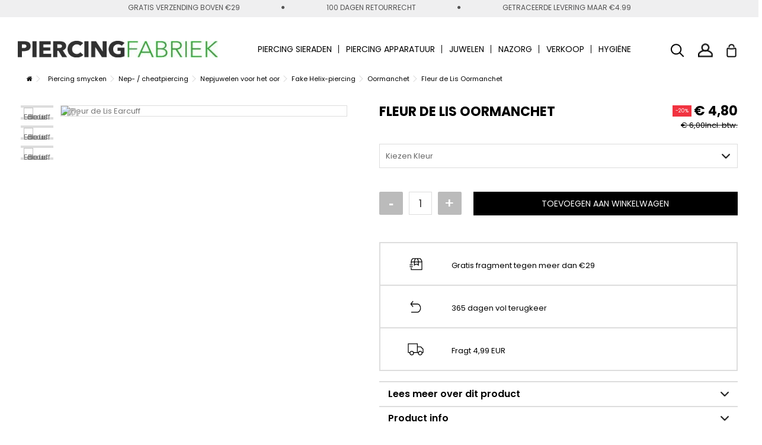

--- FILE ---
content_type: text/html; charset=utf-8
request_url: https://piercingfabriek.nl/oormanchet/1602-fleur-de-lis-oormanchet.html
body_size: 17102
content:
<!DOCTYPE HTML>
<!--[if lt IE 7]><html class="no-js lt-ie9 lt-ie8 lt-ie7" lang="nl-NL"><![endif]-->
<!--[if IE 7]><html class="no-js lt-ie9 lt-ie8 ie7" lang="nl-NL"><![endif]-->
<!--[if IE 8]><html class="no-js lt-ie9 ie8" lang="nl-NL"><![endif]-->
<!--[if gt IE 8]><html class="no-js ie9" lang="nl-NL"><![endif]-->
<html lang="nl-NL">
<head>
<meta charset="utf-8" />
<title>Fleur de Lis Earcuff voor SLECHTS DKK 39</title>


<meta name="description" content="Heb je een mooi nieuw sieraad voor je oor nodig? dan is deze Fleur de Lis Earcuff wellicht iets voor jou. Snelle levering van de Deense webshop" />

<meta name="generator" content="PrestaShop" />
<meta name="viewport" content="initial-scale=1,width=device-width">
<meta name="apple-mobile-web-app-capable" content="yes" /> 

<link rel="icon" href="/img/" />
<link rel="preload" as="image" fetchpriority="high" href="//d3k81ch9hvuctc.cloudfront.net/company/W3LYs7/images/11093640-3165-4873-a468-a8bdae1f1500.png">

<link rel="stylesheet" href="/themes/warehouse/css/_bootstrap.css" type="text/css" media="all" />
<link rel="stylesheet" href="/themes/warehouse/css/global.css" type="text/css" media="all" />
<link rel="stylesheet" href="/themes/warehouse/css/app/app-global.css" type="text/css" media="all" />
<link rel="stylesheet" href="/themes/warehouse/css/app/app-category.css" type="text/css" media="all" />
<link rel="stylesheet" href="/themes/warehouse/css/app/app-product.css" type="text/css" media="all" />
<link rel="stylesheet" href="/themes/warehouse/css/autoload/highdpi.css" type="text/css" media="all" />
<link rel="stylesheet" href="/themes/warehouse/css/autoload/overwrite.css" type="text/css" media="all" />
<link rel="stylesheet" href="/themes/warehouse/css/autoload/responsive-tables.css" type="text/css" media="all" />
<link rel="stylesheet" href="/themes/warehouse/css/autoload/uniform.default.css" type="text/css" media="all" />
<link rel="stylesheet" href="/js/jquery/plugins/fancybox/jquery.fancybox.css" type="text/css" media="all" />
<link rel="stylesheet" href="/modules/mollie/views/css/mollie_iframe.css" type="text/css" media="all" />
<link rel="stylesheet" href="/themes/warehouse/css/product.css" type="text/css" media="all" />
<link rel="stylesheet" href="/themes/warehouse/css/print.css" type="text/css" media="print" />
<link rel="stylesheet" href="/js/jquery/plugins/bxslider/jquery.bxslider.css" type="text/css" media="all" />
<link rel="stylesheet" href="/themes/warehouse/css/modules/blocknewsletter/blocknewsletter.css" type="text/css" media="all" />
<link rel="stylesheet" href="/themes/warehouse/css/modules/productsnavpn/productsnavpn.css" type="text/css" media="all" />
<link rel="stylesheet" href="/themes/warehouse/css/modules/blockcategories/blockcategories.css" type="text/css" media="all" />
<link rel="stylesheet" href="/themes/warehouse/css/modules/blockcart/blockcart.css" type="text/css" media="all" />
<link rel="stylesheet" href="/themes/warehouse/css/modules/themeeditor/css/options/hover.css" type="text/css" media="all" />
<link rel="stylesheet" href="/modules/themeeditor/css/themeeditor_s_5.css" type="text/css" media="all" />
<link rel="stylesheet" href="/modules/homesliderpro/css/styles.css" type="text/css" media="all" />
<link rel="stylesheet" href="/themes/warehouse/css/modules/iqitmegamenu/css/front.css" type="text/css" media="all" />
<link rel="stylesheet" href="/modules/iqitmegamenu/css/iqitmegamenu_s_5.css" type="text/css" media="all" />
<link rel="stylesheet" href="/modules/ambjolisearch/views/css/no-theme/jquery-ui-1.9.2.custom.min.css" type="text/css" media="all" />
<link rel="stylesheet" href="/modules/ambjolisearch/views/css/ambjolisearch16.css" type="text/css" media="all" />
<link rel="stylesheet" href="/themes/warehouse/css/category.css" type="text/css" media="all" />
<link rel="stylesheet" href="/themes/warehouse/css/product_list.css" type="text/css" media="all" />
<link rel="stylesheet" href="/modules/ambjolisearch/views/css/ambjoliautocomplete.css" type="text/css" media="all" />
<link rel="stylesheet" href="/modules/videostab/videotab.css" type="text/css" media="all" />
<link rel="stylesheet" href="/themes/warehouse/css/modules/mailalerts/mailalerts.css" type="text/css" media="all" />
<link rel="stylesheet" href="/modules/hioutofstocknotification/views/css/front.css" type="text/css" media="all" />
<link rel="stylesheet" href="/modules/hioutofstocknotification/views/css/custom.css" type="text/css" media="all" />
<link rel="stylesheet" href="/modules/producttabs/views/css/front.css" type="text/css" media="all" />

<style type="text/css" class="slidersEverywhereStyle">

.SEslider.home {
padding:px px px px;
width:%;
}
.SEslider.home .slidetitle {
background:rgba(0, 0, 0, 0.5);
color:#fff;
}
.SEslider.home .slide_description {
background:rgba(0, 0, 0, 0.5);
color:#fff;
}
.SEslider.home .se-next, .SEslider.home .se-prev {
background:rgba(0, 0, 0, 0.5);
color:#fff;
}
.SEslider.home .se-next:hover, .SEslider.home .se-prev:hover {
text-shadow:#fff;
}
.SEslider.home .se-pager-item {
border-color:rgba(0, 0, 0, 0.5);
}
.SEslider.home .se-pager-item:hover {
border-color:transparent;
box-shadow:0 0 3px #fff;
}
.SEslider.home .se-pager a {
background-color:#0090f0;
}
.SEslider.home .se-pager a.se-pager-link.active {
background-color:#ffa500;
}
/** media queries **/


/** rtl **/

</style>
<link rel="canonical" href="https://piercingfabriek.nl/oormanchet/1602-fleur-de-lis-oormanchet.html">
<link rel="alternate" href="https://piercingfabrikken.dk/earcuff/1602-fleur-de-lis-earcuff.html" hreflang="da-dk">
<link rel="alternate" href="https://piercingfabrikken.no/oremansjett/1602-fleur-de-lis-oreklokke.html" hreflang="no-no">
<link rel="alternate" href="https://piercingfabrikken.se/earcuff/1602-fleur-de-lis-horselband.html" hreflang="sv-SE">
<link rel="alternate" href="https://piercingfabriek.nl/oormanchet/1602-fleur-de-lis-oormanchet.html" hreflang="nl-NL">
<link rel="alternate" href="https://piercingfabriek.nl/oormanchet/1602-fleur-de-lis-oormanchet.html" hreflang="x-default">
<link rel="preconnect" href="https://fonts.gstatic.com">
<link href="https://fonts.googleapis.com/css2?family=Poppins:ital,wght@0,100;0,200;0,300;0,400;0,500;0,600;0,700;0,800;0,900;1,100;1,200;1,300;1,400;1,500;1,600;1,700;1,800;1,900&display=swap" rel="preload" as="style" onload="this.rel='stylesheet'">
<!--[if lt IE 9]>

<script src="https://oss.maxcdn.com/libs/html5shiv/3.7.0/html5shiv.js"></script>

<script src="https://oss.maxcdn.com/libs/respond.js/1.3.0/respond.min.js"></script>
<![endif]-->
<!--[if lte IE 9]>

<script src="https://piercingfabriek.nl/themes/warehouse/js/flexibility.js"></script>
<![endif]-->
<meta property="og:title" content="Fleur de Lis Earcuff voor SLECHTS DKK 39"/>
<meta property="og:url" content="https://piercingfabriek.nl/oormanchet/1602-fleur-de-lis-oormanchet.html"/>
<meta property="og:site_name" content="Piercingfabrikken"/>

<meta property="og:description" content="Heb je een mooi nieuw sieraad voor je oor nodig? dan is deze Fleur de Lis Earcuff wellicht iets voor jou. Snelle levering van de Deense webshop">

<meta property="og:type" content="product">

<meta property="og:image" content="//cdn1.prestaspeed.dk/2905-large_default/bigpic.jpg">
<meta name="facebook-domain-verification" content="ubkg1yprtocxdpkojnkyqtq6">

<meta name="google-site-verification" content="h9zSn8IyRNvtKoyHTodZ8tGeAogHae2QaauDIq8Vl_c" />

<!-- Matomo -->
<script data-keepinline="true" async>
var _paq = window._paq = window._paq || [];
/* tracker methods like "setCustomDimension" should be called before "trackPageView" */
_paq.push(['trackPageView']);
_paq.push(['enableLinkTracking']);
(function() {
var u="//piercingfabrikken.dk/analytics/";
_paq.push(['setTrackerUrl', u+'matomo.php']);
_paq.push(['setSiteId', '1']);
_paq.push(['addTracker', u+'matomo.php', '2']);
_paq.push(['addTracker', u+'matomo.php', '3']);
var d=document, g=d.createElement('script'), s=d.getElementsByTagName('script')[0];
g.async=true; g.src=u+'matomo.js'; s.parentNode.insertBefore(g,s);
})();
</script>
<!-- End Matomo Code -->
<script data-keepinline="true">
var loadingCarriersTranslation = "{l s='INDLÆSER LEVERINGSMETODER' mod='onepagecheckout'}";
</script>

<script data-keepinline="true">
var loadingCarriersTranslation = "INDLÆSER LEVERINGSMETODER";
</script>

<!-- Google Tag Manager -->
<script data-keepinline="true" async>(function(w,d,s,l,i){w[l]=w[l]||[];w[l].push({'gtm.start':
new Date().getTime(),event:'gtm.js'});var f=d.getElementsByTagName(s)[0],
j=d.createElement(s),dl=l!='dataLayer'?'&l='+l:'';j.async=true;j.src=
'https://www.googletagmanager.com/gtm.js?id='+i+dl;f.parentNode.insertBefore(j,f);
})(window,document,'script','dataLayer','GTM-M2NS9RK');</script>
<!-- End Google Tag Manager -->

</head>
<body id="product" class="not-index product product-1602 product-fleur-de-lis-oormanchet category-92 category-oormanchet hide-left-column hide-right-column  lang_nl    ">
<!-- Google Tag Manager (noscript) -->
<noscript><iframe src="https://www.googletagmanager.com/ns.html?id=GTM-M2NS9RK"
height="0" width="0" style="display:none;visibility:hidden"></iframe></noscript>
<!-- End Google Tag Manager (noscript) -->




<div class="screen">
<div id="cube_page">
<figure>
<div>
<div id="mobile_menu_list">
<div id="close"><span><img src="https://piercingfabriek.nl/img/holland-logo-16843058065.jpg"></span><span>X</span></div>
<ul></ul>
</div>
<div id="subcategory_tiles">
</div>
</div>
</figure>
<figure>
<div id="page">
<div class="header-container ">
<header id="header">
<div class="top">
<div class="container">
<div class="topbar-content" style="text-transform: uppercase;">
<span>GRATIS VERZENDING BOVEN &euro;29</span>
<span><i class="icon icon-circle"></i></span>
<span>100 DAGEN RETOURRECHT</span>
<span><i class="icon icon-circle"></i></span>
<span>GETRACEERDE LEVERING MAAR &euro;4.99</span>
</div>
</div>
</div>
 

<div>
<div class="container container-header">

<div class="desktop-header">

<div class="header-top-container">
<div class="container container-header">
<div class="row">
<div class="col-xs-12 col-sm-6">
<div id="header_logo">
<a href="https://piercingfabriek.nl/" title="Piercingfabrikken">
<img class="logo img-responsive replace-2xlogo" src="https://piercingfabriek.nl/img/holland-logo-16843058065.jpg"   width="435" height="36" alt="Piercingfabrikken" />
</a>
</div>
</div>
<div class="col-xs-12 col-sm-6">
<div class="row">
<div class="header-menu-links">
<div>
<a href="https://piercingfabriek.nl/authenticatie" title="Log in op mijn account">
<img src="https://piercingfabriek.nl/themes/warehouse/img/frontpage/user.png" alt="Jouw rekening">
</a>
</div>
</div>
</div>
</div>
<!--[hook displayTop] 40--><!--[hook displayTop] 40--><!--[hook displayTop] 105--><!--[hook displayTop] 105--><!-- MODULE Block cart -->
<div id="shopping_cart_container" class="col-xs-12 col-sm-4 clearfix">
	<div class="shopping_cart">
		<a href="https://piercingfabriek.nl/volgorde" title="Bekijk mijn winkelwagen" rel="nofollow">

			<span class="ajax_cart_quantity hide-onmobile unvisible">0</span>
			<span class="ajax_cart_quantity hide-ondesktop unvisible">0</span>
			<span class="cart_name hide-ondesktop"><i class="icon-shopping-cart"></i></span>
			<span class="cart_name hide-onmobile"><img src="https://piercingfabriek.nl/themes/warehouse/img/frontpage/Group.png" alt="Shopping Cart"></span>
			<div class="more_info">

			
			<span class="ajax_cart_product_txt unvisible" style="display: none;">Product:</span>

			<span class="ajax_cart_product_txt_s unvisible" style="display: none;">Producten:</span>

			<span class="ajax_cart_total unvisible" style="display: none;">

				0,00 €

			</span>

			<span class="ajax_cart_no_product">(leeg)</span>

			
			</div>

			
		</a>
					<div class="cart_block block exclusive">
				<div class="block_content">
					<!-- block list of products -->
					<div class="cart_block_list">
						
						<p class="cart_block_no_products">
							Geen producten
						</p>

																		<div class="cart-prices">
							<div class="cart-prices-line first-line" style="display: none;">
								<span class="price cart_block_shipping_cost ajax_cart_shipping_cost unvisible">
																			 Te bepalen																	</span>
								<span class="unvisible">
									Verzending
								</span>
							</div>
																					<div class="cart-prices-line last-line">
								<span class="price cart_block_total ajax_block_cart_total">0,00 €</span>
								<span>Totaal</span>
							</div>
													</div>
												<p class="cart-buttons">
							<a id="button_order_cart" class="btn btn-default button button-medium" href="https://piercingfabriek.nl/volgorde" title="Afrekenen">
								<span>
									Afrekenen<i class="icon-chevron-right right"></i>
								</span>
							</a>
						</p>
					</div>
				</div>
			</div><!-- .cart_block -->
			</div>
</div>

	<div id="layer_cart">
		
			<div class="layer_cart_title col-xs-12">
				<h5>
					<i class="icon-check"></i> Product successfully added to your shopping cart
				</h5>
			</div>
			<div class="clearfix" >
			<span class="cross" title="Close window"></span>
			<div class="layer_cart_product col-xs-12 col-md-6">
				
				<div class="product-image-container layer_cart_img">
				</div>
				<div class="layer_cart_product_info">
					<span id="layer_cart_product_title" class="product-name"></span>
					<span id="layer_cart_product_attributes"></span>
					<div>
						Quantity
						<span id="layer_cart_product_quantity"></span>
					</div>
					<div>
						<strong>Totaal
						<span id="layer_cart_product_price"></span></strong>
					</div>
				</div>
			</div>
			<div class="layer_cart_cart col-xs-12 col-md-6">
				<h5 class="overall_cart_title">
					<!-- Plural Case [both cases are needed because page may be updated in Javascript] -->
					<span class="ajax_cart_product_txt_s  unvisible">
						There are <span class="ajax_cart_quantity">0</span> items in your cart.
					</span>
					<!-- Singular Case [both cases are needed because page may be updated in Javascript] -->
					<span class="ajax_cart_product_txt ">
						There is 1 item in your cart.
					</span>
				</h5>
	
				<div class="layer_cart_row">
				Total products
											<span class="ajax_block_products_total">
											</span>
				</div>
	
								<div class="layer_cart_row ajax_shipping-container">
					<strong class="dark unvisible">
						Total shipping&nbsp;					</strong>
					<span class="ajax_cart_shipping_cost unvisible">
													 Te bepalen											</span>
				</div>
								<div class="layer_cart_row">	
					<strong>
			Totaal
											<span class="ajax_block_cart_total">
										</span>
					</strong>
				</div>
			</div>
		</div>
					<div class="button-container clearfix">	
						<div class="pull-right">
					<span class="continue btn btn-default" title="Continue shopping">
						<span>
							<i class="icon-chevron-left left"></i> Continue shopping
						</span>
					</span>
					<a class="btn btn-default button button-medium"	href="https://piercingfabriek.nl/volgorde" title="Proceed to checkout">
						<span>
							Proceed to checkout <i class="icon-chevron-right right"></i>
						</span>
					</a>
				</div>
				</div>

				<div class="layer_cart_bottom">
					
					
					<div class="bottom-checked-info">
						<ul>
							<li><i class="icon-check"></i><span>30 Dages returret</span></li>
							<li><i class="icon-check"></i><span>Gratis graft ved kob over 99 DKK</span></li>
							<li><i class="icon-check"></i><span>Prisgaranti pa ale produkter</span></li>
						</ul>
					</div>

					<div class="bottom-nets-container">
						
					</div>
				</div>	
				
		<div class="crossseling"></div>
	</div> <!-- #layer_cart -->
	<div class="layer_cart_overlay"></div>
<!-- /MODULE Block cart --><!--[hook displayTop] 157--><style>
li.jolisearch-container.ui-menu-item {
    display: block!important;
}
</style>
    <script type="application/ld+json">
    {
        "@context": "https://schema.org",
        "@type": "WebSite",
        "url": "https://piercingfabriek.nl/",
        "potentialAction":
        {
            "@type": "SearchAction",
            "target": "https://piercingfabriek.nl/module/ambjolisearch/jolisearch?search_query={search_query}",
            "query-input": "required name=search_query"
        }
    }
    </script>
        
    <!-- Block search module TOP -->
    <div id="search_block_top" class="jolisearch col-sm-3 clearfix" style="
       
    ">
        <form method="get" action="https://piercingfabriek.nl/module/ambjolisearch/jolisearch" id="searchbox">
    
                            <input class="search_query form-control ac_input" type="text" id="search_query_top" name="search_query" value="" data-autocomplete-mode="1" data-autocomplete="https://piercingfabriek.nl/module/ambjolisearch/jolisearch" data-lang="6" data-manufacturer="Manufacturers" data-product="Products" data-category="Categories" data-minwordlen="3" data-no-results-found="No results found"  data-more-results="More results »" placeholder="Search" data-position='{"my": "left top", "at": "left bottom"}' />
    
                <!--<input type="submit" name="submit_search" value="Search" class="button btn btn-default button-search" />-->
    
                <button type="submit" class="button btn btn-default button-search" title="Search">
                    <span>Search</span>
                </button>
    
        </form>
        <div id="searchtoggle">
            <button type="button" title="Search"><img src="https://piercingfabriek.nl/themes/warehouse/img/frontpage/Group73.png" alt=""></button>
        </div>
    </div>
    
    <!-- /Block search module TOP -->
    
    <!--[hook displayTop] 157--><!--[hook displayTop] 174--><!--[hook displayTop] 174--><!--[hook displayTop] 207--><!--[hook displayTop] 207--><div  class="iqitmegamenu-wrapper col-xs-12 cbp-hor-width-1  clearfix">
<div id="iqitmegamenu-horizontal" class="iqitmegamenu " role="navigation">
<div class="container">



<nav id="cbp-hrmenu" class="cbp-hrmenu cbp-horizontal cbp-hrsub-narrow   cbp-fade-slide-bottom  cbp-arrowed    ">
<ul>
<li class="cbp-hrmenu-tab cbp-hrmenu-tab-17 ">
<a href="https://piercingfabriek.nl/18-piercing-smycken" ><span class="cbp-tab-title">Piercing sieraden <i class="icon-angle-down cbp-submenu-aindicator"></i></span>
</a>
<div class="cbp-hrsub col-xs-12">
<div class="cbp-triangle-container">
<div class="cbp-triangle-top"></div>
<div class="cbp-triangle-top-back"></div>
</div>
<div class="cbp-hrsub-inner">



<div class="row menu_row menu-element  first_rows menu-element-id-1">

<div  class="col-xs-12 cbp-menu-column cbp-menu-element menu-element-id-2 " >
<div class="cbp-menu-column-inner">


<div class="row cbp-categories-row">
<div class="col-xs-12 text-center">
<a href="https://piercingfabriek.nl/19-navel-piercing-sieraden" class="cbp-column-title cbp-category-title">
<img loading="lazy" src="/img/c/19-medium_default.jpg" alt="Navel piercing sieraden">
Navel piercing sieraden
</a>
</div>
<div class="col-xs-12 text-center">
<a href="https://piercingfabriek.nl/30-oor-piercing-sieraden" class="cbp-column-title cbp-category-title">
<img loading="lazy" src="/img/c/30-medium_default.jpg" alt="Oor piercing sieraden">
Oor piercing sieraden
</a>
</div>
<div class="col-xs-12 text-center">
<a href="https://piercingfabriek.nl/34-uitrekken" class="cbp-column-title cbp-category-title">
<img loading="lazy" src="/img/c/34-medium_default.jpg" alt="Uitrekken">
Uitrekken
</a>
</div>
<div class="col-xs-12 text-center">
<a href="https://piercingfabriek.nl/23-neuspiercing" class="cbp-column-title cbp-category-title">
<img loading="lazy" src="/img/c/23-medium_default.jpg" alt="Neuspiercing">
Neuspiercing
</a>
</div>
<div class="col-xs-12 text-center">
<a href="https://piercingfabriek.nl/20-tong-piercing-sieraden" class="cbp-column-title cbp-category-title">
<img loading="lazy" src="/img/c/20-medium_default.jpg" alt="Tong piercing sieraden">
Tong piercing sieraden
</a>
</div>
<div class="col-xs-12 text-center">
<a href="https://piercingfabriek.nl/33-nep-cheatpiercing" class="cbp-column-title cbp-category-title">
<img loading="lazy" src="/img/c/33-medium_default.jpg" alt="Nep- / cheatpiercing">
Nep- / cheatpiercing
</a>
</div>
<div class="col-xs-12 text-center">
<a href="https://piercingfabriek.nl/83-septum-piercing" class="cbp-column-title cbp-category-title">
<img loading="lazy" src="/img/c/83-medium_default.jpg" alt="Septum-piercing">
Septum-piercing
</a>
</div>
<div class="col-xs-12 text-center">
<a href="https://piercingfabriek.nl/21-lippiercing" class="cbp-column-title cbp-category-title">
<img loading="lazy" src="/img/c/21-medium_default.jpg" alt="Lippiercing">
Lippiercing
</a>
</div>
<div class="col-xs-12 text-center">
<a href="https://piercingfabriek.nl/24-tepelpiercing" class="cbp-column-title cbp-category-title">
<img loading="lazy" src="/img/c/24-medium_default.jpg" alt="Tepelpiercing">
Tepelpiercing
</a>
</div>
<div class="col-xs-12 text-center">
<a href="https://piercingfabriek.nl/22-intieme-piercings" class="cbp-column-title cbp-category-title">
<img loading="lazy" src="/img/c/22-medium_default.jpg" alt="Intieme piercings">
Intieme piercings
</a>
</div>
<div class="col-xs-12 text-center">
<a href="https://piercingfabriek.nl/26-dermale-piercing" class="cbp-column-title cbp-category-title">
<img loading="lazy" src="/img/c/26-medium_default.jpg" alt="Dermale piercing">
Dermale piercing
</a>
</div>
<div class="col-xs-12 text-center">
<a href="https://piercingfabriek.nl/25-wenkbrauw-piercing" class="cbp-column-title cbp-category-title">
<img loading="lazy" src="/img/c/25-medium_default.jpg" alt="Wenkbrauw piercing">
Wenkbrauw piercing
</a>
</div>
<div class="col-xs-12 text-center">
<a href="https://piercingfabriek.nl/39-losse-ballen-staven" class="cbp-column-title cbp-category-title">
<img loading="lazy" src="/img/c/39-medium_default.jpg" alt="Losse ballen/staven">
Losse ballen/staven
</a>
</div>
<div class="col-xs-12 text-center">
<a href="https://piercingfabriek.nl/478-gavekort" class="cbp-column-title cbp-category-title">
<img loading="lazy" src="/img/c/478-medium_default.jpg" alt="Gavekort">
Gavekort
</a>
</div>
</div>


</div>
</div>
</div>


</div>
</div>
</li>
<li class="cbp-hrmenu-tab cbp-hrmenu-tab-5 ">
<a href="https://piercingfabriek.nl/183-piercing-apparatuur" ><span class="cbp-tab-title">Piercing apparatuur <i class="icon-angle-down cbp-submenu-aindicator"></i></span>
</a>
<div class="cbp-hrsub col-xs-12">
<div class="cbp-triangle-container">
<div class="cbp-triangle-top"></div>
<div class="cbp-triangle-top-back"></div>
</div>
<div class="cbp-hrsub-inner">



<div class="row menu_row menu-element  first_rows menu-element-id-1">

<div  class="col-xs-12 cbp-menu-column cbp-menu-element menu-element-id-2 " >
<div class="cbp-menu-column-inner">


<div class="row cbp-categories-row">
<div class="col-xs-12 text-center">
<a href="https://piercingfabriek.nl/184-piercing-tang" class="cbp-column-title cbp-category-title">
<img loading="lazy" src="/img/c/184-medium_default.jpg" alt="Piercing Tang">
Piercing Tang
</a>
</div>
<div class="col-xs-12 text-center">
<a href="https://piercingfabriek.nl/185-piercing-naalden" class="cbp-column-title cbp-category-title">
<img loading="lazy" src="/img/c/185-medium_default.jpg" alt="Piercing Naalden">
Piercing Naalden
</a>
</div>
<div class="col-xs-12 text-center">
<a href="https://piercingfabriek.nl/186-andere-uitrusting" class="cbp-column-title cbp-category-title">
<img loading="lazy" src="/img/c/186-medium_default.jpg" alt="Andere uitrusting">
Andere uitrusting
</a>
</div>
<div class="col-xs-12 text-center">
<a href="https://piercingfabriek.nl/202-piercingset" class="cbp-column-title cbp-category-title">
<img loading="lazy" src="/img/c/202-medium_default.jpg" alt="Piercingset">
Piercingset
</a>
</div>
<div class="col-xs-12 text-center">
<a href="https://piercingfabriek.nl/449-steriele-piercingsieraden" class="cbp-column-title cbp-category-title">
<img loading="lazy" src="/img/c/449-medium_default.jpg" alt="Steriele piercingsieraden">
Steriele piercingsieraden
</a>
</div>
</div>


</div>
</div>
</div>


</div>
</div>
</li>
<li class="cbp-hrmenu-tab cbp-hrmenu-tab-3 ">
<a href="https://piercingfabriek.nl/229-juwelen" ><span class="cbp-tab-title">Juwelen <i class="icon-angle-down cbp-submenu-aindicator"></i></span>
</a>
<div class="cbp-hrsub col-xs-12">
<div class="cbp-triangle-container">
<div class="cbp-triangle-top"></div>
<div class="cbp-triangle-top-back"></div>
</div>
<div class="cbp-hrsub-inner">



<div class="row menu_row menu-element  first_rows menu-element-id-1">

<div  class="col-xs-12 cbp-menu-column cbp-menu-element menu-element-id-2 " >
<div class="cbp-menu-column-inner">


<div class="row cbp-categories-row">
<div class="col-xs-12 text-center">
<a href="https://piercingfabriek.nl/80-oorbellen" class="cbp-column-title cbp-category-title">
<img loading="lazy" src="/img/c/80-medium_default.jpg" alt="Oorbellen">
Oorbellen
</a>
</div>
<div class="col-xs-12 text-center">
<a href="https://piercingfabriek.nl/404-kettingen" class="cbp-column-title cbp-category-title">
<img loading="lazy" src="/img/c/404-medium_default.jpg" alt="Kettingen">
Kettingen
</a>
</div>
<div class="col-xs-12 text-center">
<a href="https://piercingfabriek.nl/457-telefoongesprek" class="cbp-column-title cbp-category-title">
<img loading="lazy" src="/img/c/457-medium_default.jpg" alt="Telefoongesprek">
Telefoongesprek
</a>
</div>
</div>


</div>
</div>
</div>


</div>
</div>
</li>
<li class="cbp-hrmenu-tab cbp-hrmenu-tab-4 ">
<a href="https://piercingfabriek.nl/46-piercing-nazorg" ><span class="cbp-tab-title">Nazorg</span>
</a>
</li>
<li class="cbp-hrmenu-tab cbp-hrmenu-tab-6 ">
<a href="https://piercingfabriek.nl/79-verkoop" ><span class="cbp-tab-title">Verkoop</span>
</a>
</li>
<li class="cbp-hrmenu-tab cbp-hrmenu-tab-14 ">
<a href="https://piercingfabriek.nl/450-hygiene" ><span class="cbp-tab-title">Hygiëne <i class="icon-angle-down cbp-submenu-aindicator"></i></span>
</a>
<div class="cbp-hrsub col-xs-12">
<div class="cbp-triangle-container">
<div class="cbp-triangle-top"></div>
<div class="cbp-triangle-top-back"></div>
</div>
<div class="cbp-hrsub-inner">



<div class="row menu_row menu-element  first_rows menu-element-id-1">

<div  class="col-xs-12 cbp-menu-column cbp-menu-element menu-element-id-2 " >
<div class="cbp-menu-column-inner">


<div class="row cbp-categories-row">
<div class="col-xs-12 text-center">
<a href="https://piercingfabriek.nl/451-handschoenen" class="cbp-column-title cbp-category-title">
<img loading="lazy" src="/img/c/451-medium_default.jpg" alt="Handschoenen">
Handschoenen
</a>
</div>
<div class="col-xs-12 text-center">
<a href="https://piercingfabriek.nl/452-desinfectie" class="cbp-column-title cbp-category-title">
<img loading="lazy" src="/img/c/452-medium_default.jpg" alt="Desinfectie">
Desinfectie
</a>
</div>
<div class="col-xs-12 text-center">
<a href="https://piercingfabriek.nl/453-autoclaaf-apparatuur" class="cbp-column-title cbp-category-title">
<img loading="lazy" src="/img/c/453-medium_default.jpg" alt="Autoclaaf apparatuur">
Autoclaaf apparatuur
</a>
</div>
</div>


</div>
</div>
</div>


</div>
</div>
</li>
</ul>
</nav>
</div>
<div id="iqitmegamenu-mobile">
<div id="tablet-btn" class="clearfix"><div class="container"><!--#iqitmegamenu-shower-->
<div class="iqitmegamenu-icon"><i class="icon-reorder"></i></div>
<span>Menu</span>
</div>
</div>
<div class="cbp-mobilesubmenu">
<div class="container">
<ul id="iqitmegamenu-accordion" class="cbp-spmenu cbp-spmenu-vertical cbp-spmenu-left">
<li id="cbp-close-mobile">
<i class="icon-chevron-left"></i>
Hide
</li>
  
<li><a href="https://piercingfabriek.nl/18-piercing-smycken" title="Piercing smycken"><span>Piercing smycken</span></a><ul><li><a href="https://piercingfabriek.nl/19-navel-piercing-sieraden" title="Navel piercing sieraden"><img src="/img/c/19-mobile_menu.jpg" alt="Navel piercing sieraden" loading="lazy"/><span>Navel piercing sieraden</span></a></li><li><a href="https://piercingfabriek.nl/478-gavekort" title="Gavekort"><img src="/img/c/478-mobile_menu.jpg" alt="Gavekort" loading="lazy"/><span>Gavekort</span></a></li><li><a href="https://piercingfabriek.nl/30-oor-piercing-sieraden" title="Oor piercing sieraden"><img src="/img/c/30-mobile_menu.jpg" alt="Oor piercing sieraden" loading="lazy"/><span>Oor piercing sieraden</span></a></li><li><a href="https://piercingfabriek.nl/34-uitrekken" title="Uitrekken"><img src="/img/c/34-mobile_menu.jpg" alt="Uitrekken" loading="lazy"/><span>Uitrekken</span></a></li><li><a href="https://piercingfabriek.nl/23-neuspiercing" title="Neuspiercing"><img src="/img/c/23-mobile_menu.jpg" alt="Neuspiercing" loading="lazy"/><span>Neuspiercing</span></a></li><li><a href="https://piercingfabriek.nl/20-tong-piercing-sieraden" title="Tong piercing sieraden"><img src="/img/c/20-mobile_menu.jpg" alt="Tong piercing sieraden" loading="lazy"/><span>Tong piercing sieraden</span></a></li><li><a href="https://piercingfabriek.nl/33-nep-cheatpiercing" title="Nep- / cheatpiercing"><img src="/img/c/33-mobile_menu.jpg" alt="Nep- / cheatpiercing" loading="lazy"/><span>Nep- / cheatpiercing</span></a></li><li><a href="https://piercingfabriek.nl/83-septum-piercing" title="Septum-piercing"><img src="/img/c/83-mobile_menu.jpg" alt="Septum-piercing" loading="lazy"/><span>Septum-piercing</span></a></li><li><a href="https://piercingfabriek.nl/21-lippiercing" title="Lippiercing"><img src="/img/c/21-mobile_menu.jpg" alt="Lippiercing" loading="lazy"/><span>Lippiercing</span></a></li><li><a href="https://piercingfabriek.nl/24-tepelpiercing" title="Tepelpiercing"><img src="/img/c/24-mobile_menu.jpg" alt="Tepelpiercing" loading="lazy"/><span>Tepelpiercing</span></a></li><li><a href="https://piercingfabriek.nl/66-soort-sieraden" title="Soort sieraden"><img src="/img/c/66-mobile_menu.jpg" alt="Soort sieraden" loading="lazy"/><span>Soort sieraden</span></a></li><li><a href="https://piercingfabriek.nl/26-dermale-piercing" title="Dermale piercing"><img src="/img/c/26-mobile_menu.jpg" alt="Dermale piercing" loading="lazy"/><span>Dermale piercing</span></a></li><li><a href="https://piercingfabriek.nl/22-intieme-piercings" title="Intieme piercings"><img src="/img/c/22-mobile_menu.jpg" alt="Intieme piercings" loading="lazy"/><span>Intieme piercings</span></a></li><li><a href="https://piercingfabriek.nl/25-wenkbrauw-piercing" title="Wenkbrauw piercing"><img src="/img/c/25-mobile_menu.jpg" alt="Wenkbrauw piercing" loading="lazy"/><span>Wenkbrauw piercing</span></a></li><li><a href="https://piercingfabriek.nl/39-losse-ballen-staven" title="Losse ballen/staven"><img src="/img/c/39-mobile_menu.jpg" alt="Losse ballen/staven" loading="lazy"/><span>Losse ballen/staven</span></a></li></ul></li><li><a href="https://piercingfabriek.nl/183-piercing-apparatuur" title="Piercing apparatuur"><span>Piercing apparatuur</span></a><ul><li><a href="https://piercingfabriek.nl/184-piercing-tang" title="Piercing Tang"><img src="/img/c/184-mobile_menu.jpg" alt="Piercing Tang" loading="lazy"/><span>Piercing Tang</span></a></li><li><a href="https://piercingfabriek.nl/185-piercing-naalden" title="Piercing Naalden"><img src="/img/c/185-mobile_menu.jpg" alt="Piercing Naalden" loading="lazy"/><span>Piercing Naalden</span></a></li><li><a href="https://piercingfabriek.nl/186-andere-uitrusting" title="Andere uitrusting"><img src="/img/c/186-mobile_menu.jpg" alt="Andere uitrusting" loading="lazy"/><span>Andere uitrusting</span></a></li><li><a href="https://piercingfabriek.nl/202-piercingset" title="Piercingset"><img src="/img/c/202-mobile_menu.jpg" alt="Piercingset" loading="lazy"/><span>Piercingset</span></a></li><li><a href="https://piercingfabriek.nl/449-steriele-piercingsieraden" title="Steriele piercingsieraden"><span>Steriele piercingsieraden</span></a></li></ul></li><li><a href="https://piercingfabriek.nl/229-juwelen" title="Juwelen"><span>Juwelen</span></a><ul><li><a href="https://piercingfabriek.nl/80-oorbellen" title="Oorbellen"><img src="/img/c/80-mobile_menu.jpg" alt="Oorbellen" loading="lazy"/><span>Oorbellen</span></a></li><li><a href="https://piercingfabriek.nl/404-kettingen" title="Kettingen"><img src="/img/c/404-mobile_menu.jpg" alt="Kettingen" loading="lazy"/><span>Kettingen</span></a></li><li><a href="https://piercingfabriek.nl/457-telefoongesprek" title="Telefoongesprek"><img src="/img/c/457-mobile_menu.jpg" alt="Telefoongesprek" loading="lazy"/><span>Telefoongesprek</span></a></li></ul></li><li><a href="https://piercingfabriek.nl/46-piercing-nazorg" title="Piercing nazorg"><span>Piercing nazorg</span></a><ul><li><a href="https://piercingfabriek.nl/294-producten-voor-verzorging-van-nieuwe-piercings" title="Producten voor verzorging van nieuwe piercings"><img src="/img/c/294-mobile_menu.jpg" alt="Producten voor verzorging van nieuwe piercings" loading="lazy"/><span>Producten voor verzorging van nieuwe piercings</span></a></li><li><a href="https://piercingfabriek.nl/295-producten-voor-ontstoken-piercings" title="Producten voor ontstoken piercings"><img src="/img/c/295-mobile_menu.jpg" alt="Producten voor ontstoken piercings" loading="lazy"/><span>Producten voor ontstoken piercings</span></a></li></ul></li><li><a href="https://piercingfabriek.nl/79-verkoop" title="Verkoop"><span>Verkoop</span></a><ul><li><a href="https://piercingfabriek.nl/178-navelpiercings" title="Navelpiercings"><img src="/img/c/178-mobile_menu.jpg" alt="Navelpiercings" loading="lazy"/><span>Navelpiercings</span></a></li><li><a href="https://piercingfabriek.nl/439-oorpiercings" title="Oorpiercings"><img src="/img/c/439-mobile_menu.jpg" alt="Oorpiercings" loading="lazy"/><span>Oorpiercings</span></a></li><li><a href="https://piercingfabriek.nl/303-neus-piercings" title="Neus piercings"><img src="/img/c/303-mobile_menu.jpg" alt="Neus piercings" loading="lazy"/><span>Neus piercings</span></a></li><li><a href="https://piercingfabriek.nl/248-oorbellen" title="Oorbellen"><img src="/img/c/248-mobile_menu.jpg" alt="Oorbellen" loading="lazy"/><span>Oorbellen</span></a></li><li><a href="https://piercingfabriek.nl/440-tongpiercings" title="Tongpiercings"><img src="/img/c/440-mobile_menu.jpg" alt="Tongpiercings" loading="lazy"/><span>Tongpiercings</span></a></li><li><a href="https://piercingfabriek.nl/441-borstpiercings" title="Borstpiercings"><img src="/img/c/441-mobile_menu.jpg" alt="Borstpiercings" loading="lazy"/><span>Borstpiercings</span></a></li><li><a href="https://piercingfabriek.nl/444-septum-piercings" title="Septum-piercings"><img src="/img/c/444-mobile_menu.jpg" alt="Septum-piercings" loading="lazy"/><span>Septum-piercings</span></a></li><li><a href="https://piercingfabriek.nl/454-kettingen" title="Kettingen"><img src="/img/c/454-mobile_menu.jpg" alt="Kettingen" loading="lazy"/><span>Kettingen</span></a></li><li><a href="https://piercingfabriek.nl/456-valse-piercings" title="Valse piercings"><img src="/img/c/456-mobile_menu.jpg" alt="Valse piercings" loading="lazy"/><span>Valse piercings</span></a></li><li><a href="https://piercingfabriek.nl/477-billige-laebepiercinger" title="Læbepiercinger "><span>Læbepiercinger </span></a></li></ul></li><li><a href="https://piercingfabriek.nl/450-hygiene" title="Hygiëne"><span>Hygiëne</span></a><ul><li><a href="https://piercingfabriek.nl/451-handschoenen" title="Handschoenen"><img src="/img/c/451-mobile_menu.jpg" alt="Handschoenen" loading="lazy"/><span>Handschoenen</span></a></li><li><a href="https://piercingfabriek.nl/452-desinfectie" title="Desinfectie"><img src="/img/c/452-mobile_menu.jpg" alt="Desinfectie" loading="lazy"/><span>Desinfectie</span></a></li><li><a href="https://piercingfabriek.nl/453-autoclaaf-apparatuur" title="Autoclaaf apparatuur"><img src="/img/c/453-mobile_menu.jpg" alt="Autoclaaf apparatuur" loading="lazy"/><span>Autoclaaf apparatuur</span></a></li></ul></li>
</ul>
</div>
</div>
<div id="cbp-spmenu-overlay" class="cbp-spmenu-overlay"></div>
</div>
</div>
</div>
</div>

</div>
</div>

</div>

<div class="mobile-condensed-header mobile-style mobile-style1 ">


    <div id="mh-sticky" class="not-sticked">
        <div class="mobile-main-wrapper">
            <div class="mobile-h-logo">
                <a href="https://piercingfabriek.nl/" title="Piercingfabrikken">
                    <img class="logo img-responsive replace-2xlogo" src="https://piercingfabriek.nl/img/holland-logo-16843058065.jpg"   width="435" height="36" alt="Piercingfabrikken" />
                </a>
                
            </div>
            <div class="mobile-main-bar">
                <div class="mh-button mh-menu">
                                        <span id="mh-menu-t">
                                                <img id="mobile-menu-icon" src="https://piercingfabriek.nl/themes/warehouse/img/menuham.png" alt="menu">
                    </span>
                </div>
                                                        <style>
li.jolisearch-container.ui-menu-item {
    display: block!important;
}
</style>
    <script type="application/ld+json">
    {
        "@context": "https://schema.org",
        "@type": "WebSite",
        "url": "https://piercingfabriek.nl/",
        "potentialAction":
        {
            "@type": "SearchAction",
            "target": "https://piercingfabriek.nl/module/ambjolisearch/jolisearch?search_query={search_query}",
            "query-input": "required name=search_query"
        }
    }
    </script>
        
    <!-- Block search module TOP -->
    <div id="search_block_top" class="jolisearch col-sm-3 clearfix" style="
       
    ">
        <form method="get" action="https://piercingfabriek.nl/module/ambjolisearch/jolisearch" id="searchbox">
    
                            <input class="search_query form-control ac_input" type="text" id="search_query_top" name="search_query" value="" data-autocomplete-mode="1" data-autocomplete="https://piercingfabriek.nl/module/ambjolisearch/jolisearch" data-lang="6" data-manufacturer="Manufacturers" data-product="Products" data-category="Categories" data-minwordlen="3" data-no-results-found="No results found"  data-more-results="More results »" placeholder="Search" data-position='{"my": "left top", "at": "left bottom"}' />
    
                <!--<input type="submit" name="submit_search" value="Search" class="button btn btn-default button-search" />-->
    
                <button type="submit" class="button btn btn-default button-search" title="Search">
                    <span>Search</span>
                </button>
    
        </form>
        <div id="searchtoggle">
            <button type="button" title="Search"><img src="https://piercingfabriek.nl/themes/warehouse/img/frontpage/Group73.png" alt=""></button>
        </div>
    </div>
    
    <!-- /Block search module TOP -->
    
    
                                <div  class="mh-button mh-user"> 
                    <span id="mh-user">
                        <a href="/authentication">
                            <img id="mobile-user-icon" src="https://piercingfabriek.nl/themes/warehouse/img/frontpage/user.png" alt="user">
                        </a>
                                            </span>
                    
    <div class="mh-drop">
        
        
        <ul>
            <li><a href="https://piercingfabriek.nl/mijn-rekening" title="Log in" rel="nofollow">Gelieve in te loggen of een account aan te maken</a></li>

        </ul>
        
    </div>
                </div>
                                <div id="mh-cart-wrapper" class="mh-button mh-cart"> 
                                        <span id="mh-cart">
                        <img id="mobile-shopping-cart-icon" src="https://piercingfabriek.nl/themes/warehouse/img/frontpage/Group.png" alt="cart">
                                            </span>
                </div>
                                
            </div>
        </div>
                            <!--  -->
            
    </div>
    <div id="mobileDisplay">
        
        <div class="topbar-content" style="text-transform: uppercase;">
                            <div>
                    <span>GRATIS BEZORGING BOVEN &euro;29.</span>
                </div>
                <div>
                    <span>100 DAGEN RETOURRECHT</span>
                </div>
                <div>
                    <span> GETRACEERDE LEVERING MAAR &euro;4.99</span>
                </div>
                    </div>
    </div>




</div>


</div>
</div>
<div class="fw-pseudo-wrapper"><div class="desktop-header"></div></div>

</header>
                <div class="trustpilot-mobile">
            
<script defer async data-keepinline="true" src='https://cdn.trustindex.io/loader.js?8648b6c16ac398878b26d831305'></script>
        </div>
        

</div>

<div class="columns-container">

<div id="columns" class="container">

<!-- Breadcrumb -->
<div itemscope itemtype="https://schema.org/BreadcrumbList" class="breadcrumb clearfix ">
<span itemprop="itemListElement" itemscope itemtype="https://schema.org/ListItem">
<a itemprop="item" href="https://piercingfabriek.nl/" title="Terugkeren naar huis">
<i class="icon-home"></i>
<meta itemprop="name" content="Thuis" />
</a>
<meta itemprop="position" content="1" />
</span>
<span class="navigation-pipe">&gt;</span>
<span class="navigation_page"><span itemprop="itemListElement" itemscope itemtype="https://schema.org/ListItem" class="navigation_page"><span><a itemprop="item" href="https://piercingfabriek.nl/18-piercing-smycken" title="Piercing smycken" data-gg=""><span itemprop="name">Piercing smycken</span><meta itemprop="position" content="1" /></a></span></span><span class="navigation-pipe">></span><span itemprop="itemListElement" itemscope itemtype="https://schema.org/ListItem" class="navigation_page"><span><a itemprop="item" href="https://piercingfabriek.nl/33-nep-cheatpiercing" title="Nep- / cheatpiercing" data-gg=""><span itemprop="name">Nep- / cheatpiercing</span><meta itemprop="position" content="2" /></a></span></span><span class="navigation-pipe">></span><span itemprop="itemListElement" itemscope itemtype="https://schema.org/ListItem" class="navigation_page"><span><a itemprop="item" href="https://piercingfabriek.nl/203-nepjuwelen-voor-het-oor" title="Nepjuwelen voor het oor" data-gg=""><span itemprop="name">Nepjuwelen voor het oor</span><meta itemprop="position" content="3" /></a></span></span><span class="navigation-pipe">></span><span itemprop="itemListElement" itemscope itemtype="https://schema.org/ListItem" class="navigation_page"><span><a itemprop="item" href="https://piercingfabriek.nl/108-fake-helix-piercing" title="Fake Helix-piercing" data-gg=""><span itemprop="name">Fake Helix-piercing</span><meta itemprop="position" content="4" /></a></span></span><span class="navigation-pipe">></span><span itemprop="itemListElement" itemscope itemtype="https://schema.org/ListItem" class="navigation_page"><span><a itemprop="item" href="https://piercingfabriek.nl/92-oormanchet" title="Oormanchet" data-gg=""><span itemprop="name">Oormanchet</span><meta itemprop="position" content="5" /></a></span></span><span class="navigation-pipe">></span><span itemprop="itemListElement" itemscope itemtype="https://schema.org/ListItem" class="navigation_page"><span><span itemprop="name" id="">Fleur de Lis Oormanchet</span><meta itemprop="position" content="6" /></span></span></span>
<div id="productsnavpn" class="pull-right"> 
<a href="https://piercingfabriek.nl/oormanchet/1599-fake-conch-ring-met-duidelijke-stenen.html" class="p_prev_link transition-300" title="Previous product - Fake Conch Ring met duidelijke stenen"><i class="icon-angle-left"></i></a> 
<a href="https://piercingfabriek.nl/oormanchet/1603-oormanchet-met-2-stenen.html" class="p_next_link transition-300" title="Next product - Oormanchet met 2 stenen"><i class="icon-angle-right"></i></a></div>

</div>
<!-- /Breadcrumb -->
<div class="fw-pseudo-wrapper">

 

</div>
<div class="row content-inner">


<div id="center_column" class="center_column col-xs-12 col-sm-12 ">
<!--  col-sm-push-0 -->




    <script data-keepinline="true">
    // Push Product View Data to Matomo - Populate parameters dynamically
    _paq.push(['setEcommerceView',
    '1602', // (Required) productSKU
    'Fleur de Lis Oormanchet', // (Optional) productName
    "", // (Optional) categoryName
    '4.8' // (Optional) price
    ]);
    // You must also call trackPageView when tracking a product view 
    _paq.push(['trackPageView']);
    </script>
<div itemscope itemtype="https://schema.org/Product">
<meta itemprop="url" content="https://piercingfabriek.nl/oormanchet/1602-fleur-de-lis-oormanchet.html">

<div class="primary_block row">
    <div id="error_combs" data-val="Gelieve te kiezen"></div>



<!-- left infos-->
<div class="pb-left-column col-xs-12 show-right-info col-md-4 col-lg-4 left-thumbs">
<div class="product-title-container mobile-version">
                <div class="product-title mobile-version">
                    <span itemprop="name" class="h1" style="font-size:22px;">Fleur de Lis Oormanchet</span>
                </div>
                <div class="product-title-prices mobile-version">
                    <div class="content_prices clearfix">
                            
                                <div class="price">
                                    <p class="our_price_display">
                                                                                    <span id="reduction_percent_display_2nd">-20%</span>
                                                                                <span id="our_price_display_2nd" class="price" itemprop="price" content="4.8">4,80 €</span>                                    </p>
                                    
                                    <p id="old_price_2nd">
                                        <span id="old_price_display_2nd"><span class="price">6,00 €</span>Incl. btw.</span>                                    </p>
                                </div>

                                <p id="reduction_amount_2nd"  style="display:none">
                                    <span id="reduction_amount_display_2nd"></span>
                                </p>
                                                </div>
                </div>
            </div>

                        <!-- thumbnails -->
            <div id="views_block" class="clearfix">
                
                <div id="thumbs_list" class="small-thumblist">
                    <ul id="thumbs_list_frame">
                        
                                                                                    
                                                                                                    
                                <li id="thumbnail_2905">
                                    <a href="https://piercingfabrikken.dk/2905-thickbox_default/fleur-de-lis-oormanchet.webp" data-fancybox-group="other-views" class="fancybox shown" title="Fleur de Lis Earcuff">
                                        <img loading="lazy" class="img-responsive" id="thumb_2905" src="https://piercingfabrikken.dk/2905-cart_default/fleur-de-lis-oormanchet.webp" alt="Fleur de Lis Earcuff" title="Fleur de Lis Earcuff"  height="45" width="45" itemprop="image" />
                                    </a>
                                </li>
                                                            
                                                                                                    
                                <li id="thumbnail_2906">
                                    <a href="https://piercingfabrikken.dk/2906-thickbox_default/fleur-de-lis-oormanchet.webp" data-fancybox-group="other-views" class="fancybox" title="Fleur de Lis Earcuff">
                                        <img loading="lazy" class="img-responsive" id="thumb_2906" src="https://piercingfabrikken.dk/2906-cart_default/fleur-de-lis-oormanchet.webp" alt="Fleur de Lis Earcuff" title="Fleur de Lis Earcuff"  height="45" width="45" itemprop="image" />
                                    </a>
                                </li>
                                                            
                                                                                                    
                                <li id="thumbnail_2907" class="last">
                                    <a href="https://piercingfabrikken.dk/2907-thickbox_default/fleur-de-lis-oormanchet.webp" data-fancybox-group="other-views" class="fancybox" title="Fleur de Lis Earcuff">
                                        <img loading="lazy" class="img-responsive" id="thumb_2907" src="https://piercingfabrikken.dk/2907-cart_default/fleur-de-lis-oormanchet.webp" alt="Fleur de Lis Earcuff" title="Fleur de Lis Earcuff"  height="45" width="45" itemprop="image" />
                                    </a>
                                </li>
                                                                        </ul>
                </div>
                <!-- end thumbs_list -->
                            </div><!-- end views-block -->
            <!-- end thumbnails -->
            
            <div id="image-block" class="clearfix">
                
                
                
                                <span id="view_full_size" class="easyzoom easyzoom--overlay easyzoom--with-thumbnails">
                                    <img id="bigpic" itemprop="image" src="https://piercingfabrikken.dk/2905-large_default/fleur-de-lis-oormanchet.webp" title="Fleur de Lis Earcuff" alt="Fleur de Lis Earcuff" width="398" height="425"/>
                                            <span class="span_link no-print"></span>
                                                    </span>
                            </div><!-- end image-block -->
                                                <!-- slider image -->
                    <div class="product_gallery_container clearfix">
                        <div id="product_gallery_slider" >
                                                                                                                                    
                                                                                                                                                    
                                    <li > 
                                        <a href="https://piercingfabrikken.dk/2905-thickbox_default/fleur-de-lis-oormanchet.webp" data-fancybox-group="other-views" class="fancybox shown" title="Fleur de Lis Earcuff">
                                            <picture>
                                                <!-- Image for screens 768px and below -->
                                                <source srcset="https://piercingfabrikken.dk/2905/fleur-de-lis-oormanchet.webp" media="(max-width: 768px)">
                                                <!-- Default image for screens above 768px -->
                                                <img class="img-responsive" src="https://piercingfabrikken.dk/2905-large_default/fleur-de-lis-oormanchet.webp" alt="Fleur de Lis Earcuff" title="Fleur de Lis Earcuff" itemprop="image" />
                                            </picture>
                                        </a>
                                    </li>
                                                                                                        
                                                                                                                                                    
                                    <li > 
                                        <a href="https://piercingfabrikken.dk/2906-thickbox_default/fleur-de-lis-oormanchet.webp" data-fancybox-group="other-views" class="fancybox" title="Fleur de Lis Earcuff">
                                            <picture>
                                                <!-- Image for screens 768px and below -->
                                                <source srcset="https://piercingfabrikken.dk/2906/fleur-de-lis-oormanchet.webp" media="(max-width: 768px)">
                                                <!-- Default image for screens above 768px -->
                                                <img class="img-responsive" src="https://piercingfabrikken.dk/2906-large_default/fleur-de-lis-oormanchet.webp" alt="Fleur de Lis Earcuff" title="Fleur de Lis Earcuff" itemprop="image" />
                                            </picture>
                                        </a>
                                    </li>
                                                                                                        
                                                                                                                                                    
                                    <li  class="last"> 
                                        <a href="https://piercingfabrikken.dk/2907-thickbox_default/fleur-de-lis-oormanchet.webp" data-fancybox-group="other-views" class="fancybox" title="Fleur de Lis Earcuff">
                                            <picture>
                                                <!-- Image for screens 768px and below -->
                                                <source srcset="https://piercingfabrikken.dk/2907/fleur-de-lis-oormanchet.webp" media="(max-width: 768px)">
                                                <!-- Default image for screens above 768px -->
                                                <img class="img-responsive" src="https://piercingfabrikken.dk/2907-large_default/fleur-de-lis-oormanchet.webp" alt="Fleur de Lis Earcuff" title="Fleur de Lis Earcuff" itemprop="image" />
                                            </picture>
                                        </a>
                                    </li>
                                                                                    </div><!-- end views-block -->
                    </div>
                    <!-- slider image -->
                                
            
                        <!-- thumbnails 2nd -->
            <div id="views_block_2nd" class="2nd_views clearfix">
                
                <div id="thumbs_list_2nd" class="small-thumblist">
                    <div id="thumbs_list_frame_2nd">
                        
                                                                                    
                                                                                                    
                                <li id="thumbnail2nd_2905">
                                    <a href="https://piercingfabrikken.dk/2905-thickbox_default/fleur-de-lis-oormanchet.webp" data-fancybox-group="other-views" class="fancybox shown" title="Fleur de Lis Earcuff">
                                        <img loading="lazy" class="img-responsive" id="thumb2nd_2905" src="https://piercingfabrikken.dk/2905-cart_default/fleur-de-lis-oormanchet.webp" alt="Fleur de Lis Earcuff" title="Fleur de Lis Earcuff"  height="45" width="45" itemprop="image" />
                                    </a>
                                </li>
                                                            
                                                                                                    
                                <li id="thumbnail2nd_2906">
                                    <a href="https://piercingfabrikken.dk/2906-thickbox_default/fleur-de-lis-oormanchet.webp" data-fancybox-group="other-views" class="fancybox" title="Fleur de Lis Earcuff">
                                        <img loading="lazy" class="img-responsive" id="thumb2nd_2906" src="https://piercingfabrikken.dk/2906-cart_default/fleur-de-lis-oormanchet.webp" alt="Fleur de Lis Earcuff" title="Fleur de Lis Earcuff"  height="45" width="45" itemprop="image" />
                                    </a>
                                </li>
                                                            
                                                                                                    
                                <li id="thumbnail2nd_2907" class="last">
                                    <a href="https://piercingfabrikken.dk/2907-thickbox_default/fleur-de-lis-oormanchet.webp" data-fancybox-group="other-views" class="fancybox" title="Fleur de Lis Earcuff">
                                        <img loading="lazy" class="img-responsive" id="thumb2nd_2907" src="https://piercingfabrikken.dk/2907-cart_default/fleur-de-lis-oormanchet.webp" alt="Fleur de Lis Earcuff" title="Fleur de Lis Earcuff"  height="45" width="45" itemprop="image" />
                                    </a>
                                </li>
                                                                        </div>
                </div>
                <!-- end thumbs_list -->
                            </div><!-- end views-block -->
            <!-- end thumbnails 2nd -->
            
                                    
                        <!-- usefull links-->
            <ul id="usefull_link_block" class="clearfix no-print">
                            </ul>
            
</div><!-- end pb-left-column -->
<!-- end left infos-->
<!-- center infos -->

<div class="pb-center-column col-xs-12 col-md-4 col-lg-4">

<!-- product title block -->
        <div class="product-title-container">
        <div class="product-title">
<h1 itemprop="name" style="font-size:22px;">Fleur de Lis Oormanchet</h1>
</div>
                                                    
            
<div class="product-title-prices">
<div class="content_prices clearfix">
<!-- prices -->
<div class="price">
<p class="our_price_display" itemprop="offers" itemscope itemtype="https://schema.org/Offer">
<link itemprop="availability" href="https://schema.org/InStock"/><span id="reduction_percent_display">-20%</span>
                                    <span id="our_price_display" class="price" itemprop="price" content="4.8">
4,80 €
</span>
<meta itemprop="priceCurrency" content="EUR" />
</p>
<!--<span class="tax-label">
 Incl. btw.</span>-->
<p id="old_price">
<span id="old_price_display"><span class="price">6,00 €</span>Incl. btw.</span></p>
</div><!-- end prices -->
<p id="reduction_amount"  style="display:none">
<span id="reduction_amount_display"></span>
</p>



<div class="clear"></div>
</div><!-- end content_prices -->
</div>
    <!-- product title block end -->
<!-- Out of stock hook -->

</div>
<!-- buy block -->

<!-- add to cart form-->
 <form id="buy_block"  action="https://piercingfabriek.nl/winkelwagen" method="post">
                <!-- hidden datas -->
                <p class="hidden">
                    <input type="hidden" name="token" value="e985c5376d9062b6064c9362a69fe5d7" />
                    <input type="hidden" name="id_product" value="1602" id="product_page_product_id" />
                    <input type="hidden" name="add" value="1" />
                    <input type="hidden" name="id_product_attribute" id="idCombination" value="" />
                </p>
                <div class="box-info-product">
                    <div class="product_attributes  clearfix">
                                                <!-- attributes -->
                        <div id="attributes">
                            <div class="clearfix"></div>
                                                                                            <fieldset class="attribute_fieldset   visible-attr" >
                                    
                                    
                                                                                                                                                                
                                                                                    <select name="group_10" id="group_10"
                                                    class="form-control attribute_select no-print"
                                                    aria-label="Kleur"
                                                    disabled>
                                                <option value="">-- Kiezen -- Kleur</option>
                                              visible-attr"                                                                                                                                                                                                                                                                                         <option value="308" title="Zilver">
                                                                    Zilver
                                                                </option>
                                                                                                                                                                                                                                                                                                                                                                                                                                                                                                                                                                                                                                                                                                                                            <option value="306" title="Goud">
                                                                    Goud
                                                                </option>
                                                                                                                                                                                                                                                                                                                        
                                            </select>
                                                                                <!-- end attribute_list -->
                                                                        </fieldset>
                                                                                                                            <fieldset class="attribute_fieldset  single-attribute   visible-attr"  style="display:none;">
                                    
                                                                            <div class="single-attr-label unvisible">
                                                                                            Chirurgisch staal
                                                                                    </div>
                                    
                                                                        </fieldset>
                                                                                                                            <fieldset class="attribute_fieldset  single-attribute   hidden-attr"  style="display:none;">
                                    
                                                                            <div class="single-attr-label unvisible">
                                                                                            10mm
                                                                                    </div>
                                    
                                                                        </fieldset>
                                                                                    </div><!-- end attributes -->
                                            </div><!-- end product_attributes -->
                    
                  <div class="box-cart-bottom clearfix ">
                                                    <div id="quantity_wanted_p">
                                <!-- <label  for="quantity_wanted" class="qty-label">Hoeveelheid:</label> -->
                                <div class="quantity-input-wrapper">
                                    <a href="#" data-field-qty="qty" class="transition-300 product_quantity_down" aria-label="Quantity Down">
                                        <span><i class="icon-caret-down"></i></span>
                                    </a>
                                    <input type="text" name="qty" id="quantity_wanted" class="text" value="1" aria-label="Hoeveelheid" />
                                    <a href="#" data-field-qty="qty" class="transition-300 product_quantity_up " aria-label="Quantity Up">
                                        <span><i class="icon-caret-up"></i></span>
                                    </a>
                                </div>
                                <span class="clearfix"></span>
                            </div>
                                                                        <div class="add_to_cart_container ">
                                                    <p id="add_to_cart" class="buttons_bottom_block no-print">
                            <button type="submit" name="Submit" class="exclusive">
                                <span>
                                    Toevoegen aan winkelwagen
                                                                    </span>
                            </button>
                            </p>
                            
                        </div><!--
                        <div class="fragt_kun_container">
                            <div>
                                <span>Fragment &euro;4.99</span>
                                <a href="#" opens-tab="1" clickable-tab=".tab-for-levering a" focus-tab="#leveringTab" >Lees meer</a>
                            </div>
                        </div> -->

                    <!-- quantity wanted -->

                    <!-- minimal quantity wanted -->
                    <p id="minimal_quantity_wanted_p" style="display: none;">
                        De minimale bestelhoeveelheid voor het product is
                        <b id="minimal_quantity_label">1</b>
                    </p>
                </div><!-- end box-cart-bottom -->
                <div class="box-sub-bottom">
                    <div class="box-sub-bottom-second">
                        <div class="box-sub-btn">
                            <a href="#" opens-tab="1" clickable-tab=".tab-for-storrelse a" focus-tab="#storrelseTab"> Help je mee?</a>
                        </div>
                                                <div class="box-sub-btn empty">|</div>
                        <div class="box-sub-btn prd-tab-info" >
                            <span>Fragment 39,- <a href="#" opens-tab="1" clickable-tab=".tab-for-levering a" focus-tab="#leveringTab" >Lees meer</a></span>
                        </div>
                        <div class="box-sub-btn empty">|</div>
                        <div class="box-sub-btn prd-tab-info" >
                            <a href="#" opens-tab="1" clickable-tab=".tab-for-description a" focus-tab="#descriptionTab" >Lees meer over dit product</a>
                        </div>
                        <div class="box-social-btn">
                            <i class="icon-facebook-official"></i>
                        </div>
                    </div>
                </div>
                
            </div><!-- end box-info-product -->
            
            </form>
<!-- end buy block -->


            
            
                <!-- pb-right-column-->
                <div class="pb-right-column col-xs-12 col-md-12 col-lg-12">
                    <div class="pb-right-column-content">
                        <div class="right-side-prd-info">
                            <div class="info-section">
                                <div class="icon-section">
                                    <span style="font-size: 23px;" class="icon-stacking icn-truck">
                                    &nbsp;
                                    </span>
                                </div>
                                <div class="text-section">
                                    <span class="line-1">Gratis fragment tegen meer dan &euro;29</span>
                                </div>
                            </div>
                            <div class="info-section">
                                <div class="icon-section">
                                    <span style="font-size: 23px;" class="icon-stacking icn-cart">
                                    &nbsp;
                                    </span>
                                </div>
                                <div class="text-section">
                                    <span class="line-1">365 dagen vol terugkeer</span>
                                </div>
                            </div>
                            <div class="info-section">
                                <div class="icon-section">
                                    <span style="font-size: 23px;" class="icon-stacking icn-coins">
                                    &nbsp;
                                    </span>
                                </div>
                                <div class="text-section">
                                    <span class="line-1">Fragt 4,99 EUR</span>
                                </div>
                            </div>
                        </div>
                    </div>
                </div><!-- end pb-right-column-->
                    
                <div class="subscribe_form_content hi-oosn-page">
    <div id="hi-oosn-block" class="hi-oosn-hide clearfix">
        <span class="hi-oosn-title">Subscribe To When In Stock</span>
        <div class="hi-oosn-email-content  clearfix">
                        <input type="text" name="hi_stock_email"  class="hi_stock_email"  placeholder="Email" >
            <button type="submit" class="oosn-button" id="submit_subscribe">
            </button>
            <input type="hidden" name="product_combination_id" value="">
            <div class="hi-oosn-invalid-email hi-oosn-hide">
                <div></div>
                <span></span>
            </div>
                    </div>
        
    </div>
    <div class=" alert alert-success  hi-oosn-success hi-oosn-hide">
        You have successfully subscribed to this product
    </div>
    <style type="text/css">
        #hi-oosn-block{
            background-color: #FFFFFF;
        }
        .hi-oosn-title{
            color: #505b69 !important;
        }
        .hi-oosn-email-content input{
            background: #f0f0f0;
            color: #a3abb4;
        }
        .hi-oosn-email-content input::-webkit-input-placeholder { color:#a3abb4;}
        .hi-oosn-email-content input::-moz-placeholder { color:#a3abb4;}
        .hi-oosn-email-content input:-ms-input-placeholder { color:#a3abb4;}
        .hi-oosn-email-content .oosn-button{
            background-color: #f6a623;
        }
    </style>
</div>    
<div class="product-tabs-container">

<ul class="nav nav-tabs pr-nav-tabs">
<li class="tab-for-description"><a href="#descriptionTab" data-toggle="tab">Lees meer over dit product </a>
        <div class="tab-content pr-tab-content">
                    <!-- More info -->
            <section class="page-product-box tab-pane fade in" id="descriptionTab">
                <!-- <h3 class="page-product-heading ">Product informatie</h3> -->
                <div class="rte"><p>Fleur de Lis Earcuff welke gemaakt is van chirurgisch staal 316L en te bestellen is in zilver of goud kleur</p></div>
            </section>
            <!--end  More info -->
                </div>
    </li>
<li class="tab-for-features" ><a href="#featuresTab" data-toggle="tab">Product info</a>
        <div class="tab-content pr-tab-content">
                <!-- Data sheet -->
        <section class="page-product-box tab-pane fade in" id="featuresTab">
            <!-- <h3 class="page-product-heading">Product gegevens</h3> -->
            <div class="rte">
                                                <strong>Materiaal</strong>
                    <span>Chirurgisch staal 316L</span>
                                <br/>
                                                <strong>Aantal eenheden</strong>
                    <span>1 stuk</span>
                                <br/>
                            <br/>
            </div>
        </section>
        <!--end Data sheet -->
                </div>
    </li>

</ul>

 <!-- Tab panes -->
            <div class="tab-content pr-tab-content">
        
        
        
        
        
        
                                </div>
</div>

</div>
<!-- end center infos-->
</div><!-- end primary_block -->


<a name="descriptionContent"></a>
<!-- Tab headings -->
<a name="tabs-ett"></a>
<div class="pb-bottom-wide-column">

<div id="related_products">
    <h4>Vergelijkbare producten</h4>
        <div>
        


 
<!-- Products list -->
<ul class="product_list grid row">

<li class="preload_element ajax_block_product col-xs-6 col-ms-4 col-sm-3 col-md-15 col-lg-15   first-in-line last-line first-item-of-tablet-line first-item-of-mobile-line last-mobile-line">
<div class="product-container" itemscope>
<div class="left-block">
<div class="product-image-container">
<a class="product_img_link"href="https://piercingfabriek.nl/oormanchet/2937-earcuff-met-2-ringen-en-stenen.html" title="Earcuff met 2 Ringen en Stenen" >
<picture>
<img  class="replace-2x img-responsive img_0 lazy test"
src="https://piercingfabrikken.dk/7835-home_default/earcuff-met-2-ringen-en-stenen.webp" alt="Earcuff med 2 Ringe og Sten"
 
 title="Earcuff med 2 Ringe og Sten"
  width="232" height="248"  />
<img  class="replace-2x img-responsive img_1 lazy"
src="https://piercingfabrikken.dk/7834-home_default/earcuff-met-2-ringen-en-stenen.webp" 
 
alt="Earcuff med 2 Ringe og Sten" title="Earcuff med 2 Ringe og Sten"
 width="232" height="248"  />
 
</picture>
</a>

<div class="product-flags">
<span class="sale-label">-20%
</span>

</div>
<div class="functional-buttons functional-buttons-grid clearfix">
<div class="quickview col-xs-6">
<a class="quick-view" href="https://piercingfabriek.nl/oormanchet/2937-earcuff-met-2-ringen-en-stenen.html" rel="https://piercingfabriek.nl/oormanchet/2937-earcuff-met-2-ringen-en-stenen.html" title="Snelle kijk">
Snelle kijk
</a>
</div>

</div>
</div>
</div>
<div class="right-block">
<p  class="product-name-container">
<a class="product-name" href="https://piercingfabriek.nl/oormanchet/2937-earcuff-met-2-ringen-en-stenen.html" title="Earcuff met 2 Ringen en Stenen" >
Earcuff met 2 Ringen en Stenen
</a>
</p>
<span class="product-reference">Fake74</span>
<div  itemscope class="content_price">
<span  class="price product-price">
7,20 €</span>
<span class="old-price product-price">
9,00 €
</span>
<span class="price-percent-reduction small">-20%</span>

</div>

<div class="button-container">
<div class="pl-quantity-input-wrapper">
<input type="text" name="qty" class="form-control qtyfield quantity_to_cart_2937" value="1"/>
<div class="quantity-input-b-wrapper">
<a href="#" data-field-qty="quantity_to_cart_2937" class="transition-300 pl_product_quantity_down">
<span><i class="icon-caret-down"></i></span>
</a>
<a href="#" data-field-qty="quantity_to_cart_2937" class="transition-300 pl_product_quantity_up ">
<span><i class="icon-caret-up"></i></span>
</a>
</div>
</div>
<a class="button ajax_add_to_cart_button btn btn-default" href="https://piercingfabriek.nl/winkelwagen?add=1&amp;id_product=2937&amp;token=e985c5376d9062b6064c9362a69fe5d7" title="Toevoegen aan winkelwagen" data-id-product-attribute="19804" data-id-product="2937" data-minimal_quantity="1">
<span>Toevoegen aan winkelwagen</span>
</a>
</div>
</div>
</div><!-- .product-container> -->
</li>

<li class="preload_element ajax_block_product col-xs-6 col-ms-4 col-sm-3 col-md-15 col-lg-15   last-line last-mobile-line">
<div class="product-container" itemscope>
<div class="left-block">
<div class="product-image-container">
<a class="product_img_link"href="https://piercingfabriek.nl/oormanchet/1603-oormanchet-met-2-stenen.html" title="Oormanchet met 2 stenen" >
<picture>
<img  class="replace-2x img-responsive img_0 lazy test"
src="https://piercingfabrikken.dk/2908-home_default/oormanchet-met-2-stenen.webp" alt="Earcuff med 2 Sten"
 
 title="Earcuff med 2 Sten"
  width="232" height="248"  />
<img  class="replace-2x img-responsive img_1 lazy"
src="https://piercingfabrikken.dk/2909-home_default/oormanchet-met-2-stenen.webp" 
 
alt="Earcuff med 2 Sten" title="Earcuff med 2 Sten"
 width="232" height="248"  />
 
</picture>
</a>

<div class="product-flags">
<span class="sale-label">-20%
</span>

</div>
<div class="functional-buttons functional-buttons-grid clearfix">
<div class="quickview col-xs-6">
<a class="quick-view" href="https://piercingfabriek.nl/oormanchet/1603-oormanchet-met-2-stenen.html" rel="https://piercingfabriek.nl/oormanchet/1603-oormanchet-met-2-stenen.html" title="Snelle kijk">
Snelle kijk
</a>
</div>

</div>
</div>
</div>
<div class="right-block">
<p  class="product-name-container">
<a class="product-name" href="https://piercingfabriek.nl/oormanchet/1603-oormanchet-met-2-stenen.html" title="Oormanchet met 2 stenen" >
Oormanchet met 2 stenen
</a>
</p>
<span class="product-reference">Fake40</span>
<div  itemscope class="content_price">
<span  class="price product-price">
4,80 €</span>
<span class="old-price product-price">
6,00 €
</span>
<span class="price-percent-reduction small">-20%</span>

</div>

<div class="button-container">
<div class="pl-quantity-input-wrapper">
<input type="text" name="qty" class="form-control qtyfield quantity_to_cart_1603" value="1"/>
<div class="quantity-input-b-wrapper">
<a href="#" data-field-qty="quantity_to_cart_1603" class="transition-300 pl_product_quantity_down">
<span><i class="icon-caret-down"></i></span>
</a>
<a href="#" data-field-qty="quantity_to_cart_1603" class="transition-300 pl_product_quantity_up ">
<span><i class="icon-caret-up"></i></span>
</a>
</div>
</div>
<a class="button ajax_add_to_cart_button btn btn-default" href="https://piercingfabriek.nl/winkelwagen?add=1&amp;id_product=1603&amp;token=e985c5376d9062b6064c9362a69fe5d7" title="Toevoegen aan winkelwagen" data-id-product-attribute="11047" data-id-product="1603" data-minimal_quantity="1">
<span>Toevoegen aan winkelwagen</span>
</a>
</div>
</div>
</div><!-- .product-container> -->
</li>

<li class="preload_element ajax_block_product col-xs-6 col-ms-4 col-sm-3 col-md-15 col-lg-15   last-line last-item-of-tablet-line last-mobile-line">
<div class="product-container" itemscope>
<div class="left-block">
<div class="product-image-container">
<a class="product_img_link"href="https://piercingfabriek.nl/fake-piercing-ringen/1485-nep-oorbel-met-gekleurde-streep.html" title="Nep Oorbel met Gekleurde Streep" >
<picture>
<img  class="replace-2x img-responsive img_0 lazy test"
src="https://piercingfabrikken.dk/2623-home_default/nep-oorbel-met-gekleurde-streep.webp" alt="Fake Øreringe med Farvet Stribe"
 
 title="Fake Øreringe med Farvet Stribe"
  width="232" height="248"  />
<img  class="replace-2x img-responsive img_1 lazy"
src="https://piercingfabrikken.dk/2624-home_default/nep-oorbel-met-gekleurde-streep.webp" 
 
alt="Fake Øreringe med Farvet Stribe" title="Fake Øreringe med Farvet Stribe"
 width="232" height="248"  />
 
</picture>
</a>

<div class="product-flags">
<span class="sale-label">-20%
</span>

</div>
<div class="functional-buttons functional-buttons-grid clearfix">
<div class="quickview col-xs-6">
<a class="quick-view" href="https://piercingfabriek.nl/fake-piercing-ringen/1485-nep-oorbel-met-gekleurde-streep.html" rel="https://piercingfabriek.nl/fake-piercing-ringen/1485-nep-oorbel-met-gekleurde-streep.html" title="Snelle kijk">
Snelle kijk
</a>
</div>

</div>
</div>
</div>
<div class="right-block">
<p  class="product-name-container">
<a class="product-name" href="https://piercingfabriek.nl/fake-piercing-ringen/1485-nep-oorbel-met-gekleurde-streep.html" title="Nep Oorbel met Gekleurde Streep" >
Nep Oorbel met Gekleurde Streep
</a>
</p>
<span class="product-reference">Fake7</span>
<div  itemscope class="content_price">
<span  class="price product-price">
10,40 €</span>
<span class="old-price product-price">
13,00 €
</span>
<span class="price-percent-reduction small">-20%</span>

</div>

<div class="button-container">
<div class="pl-quantity-input-wrapper">
<input type="text" name="qty" class="form-control qtyfield quantity_to_cart_1485" value="1"/>
<div class="quantity-input-b-wrapper">
<a href="#" data-field-qty="quantity_to_cart_1485" class="transition-300 pl_product_quantity_down">
<span><i class="icon-caret-down"></i></span>
</a>
<a href="#" data-field-qty="quantity_to_cart_1485" class="transition-300 pl_product_quantity_up ">
<span><i class="icon-caret-up"></i></span>
</a>
</div>
</div>
<a class="button ajax_add_to_cart_button btn btn-default" href="https://piercingfabriek.nl/winkelwagen?add=1&amp;id_product=1485&amp;token=e985c5376d9062b6064c9362a69fe5d7" title="Toevoegen aan winkelwagen" data-id-product-attribute="10547" data-id-product="1485" data-minimal_quantity="1">
<span>Toevoegen aan winkelwagen</span>
</a>
</div>
</div>
</div><!-- .product-container> -->
</li>

<li class="preload_element ajax_block_product col-xs-6 col-ms-4 col-sm-3 col-md-15 col-lg-15   last-line first-item-of-tablet-line last-item-of-mobile-line last-mobile-line">
<div class="product-container" itemscope>
<div class="left-block">
<div class="product-image-container">
<a class="product_img_link"href="https://piercingfabriek.nl/valse-neusringen/1924-fake-piercing-ring-met-opalite-steen.html" title="Fake Piercing Ring met Opalite Steen" >
<picture>
<img  class="replace-2x img-responsive img_0 lazy test"
src="https://piercingfabrikken.dk/7876-home_default/fake-piercing-ring-met-opalite-steen.webp" alt="Fake Piercing Ring med Opalite Sten"
 
 title="Fake Piercing Ring med Opalite Sten"
  width="232" height="248"  />
<img  class="replace-2x img-responsive img_1 lazy"
src="https://piercingfabrikken.dk/4012-home_default/fake-piercing-ring-met-opalite-steen.webp" 
 
alt="Fake Piercing Ring med Opalite Sten" title="Fake Piercing Ring med Opalite Sten"
 width="232" height="248"  />
 
</picture>
</a>

<div class="product-flags">
<span class="sale-label">-20%
</span>

</div>
<div class="functional-buttons functional-buttons-grid clearfix">
<div class="quickview col-xs-6">
<a class="quick-view" href="https://piercingfabriek.nl/valse-neusringen/1924-fake-piercing-ring-met-opalite-steen.html" rel="https://piercingfabriek.nl/valse-neusringen/1924-fake-piercing-ring-met-opalite-steen.html" title="Snelle kijk">
Snelle kijk
</a>
</div>

</div>
</div>
</div>
<div class="right-block">
<p  class="product-name-container">
<a class="product-name" href="https://piercingfabriek.nl/valse-neusringen/1924-fake-piercing-ring-met-opalite-steen.html" title="Fake Piercing Ring met Opalite Steen" >
Fake Piercing Ring met Opalite Steen
</a>
</p>
<span class="product-reference">Fake55</span>
<div  itemscope class="content_price">
<span  class="price product-price">
7,20 €</span>
<span class="old-price product-price">
9,00 €
</span>
<span class="price-percent-reduction small">-20%</span>

</div>

<div class="button-container">
<div class="pl-quantity-input-wrapper">
<input type="text" name="qty" class="form-control qtyfield quantity_to_cart_1924" value="1"/>
<div class="quantity-input-b-wrapper">
<a href="#" data-field-qty="quantity_to_cart_1924" class="transition-300 pl_product_quantity_down">
<span><i class="icon-caret-down"></i></span>
</a>
<a href="#" data-field-qty="quantity_to_cart_1924" class="transition-300 pl_product_quantity_up ">
<span><i class="icon-caret-up"></i></span>
</a>
</div>
</div>
<a class="button ajax_add_to_cart_button btn btn-default" href="https://piercingfabriek.nl/winkelwagen?add=1&amp;id_product=1924&amp;token=e985c5376d9062b6064c9362a69fe5d7" title="Toevoegen aan winkelwagen" data-id-product-attribute="12457" data-id-product="1924" data-minimal_quantity="1">
<span>Toevoegen aan winkelwagen</span>
</a>
</div>
</div>
</div><!-- .product-container> -->
</li>
</ul>
    </div>
</div>

</div>








<!-- description & features -->


</div><!-- itemscope product wrapper -->


</div><!-- #center_column -->


</div><!-- .row -->
</div><!-- #columns -->
</div><!-- .columns-container -->

<!-- Footer -->
 

<div class="preload_element footer-container ">




<div class="footer-container-inner">
<div id="beforefooter">
<div class="topbar-content" style="text-transform: uppercase;">

<div id="social-float">
<ul>
<li><a href="https://www.facebook.com/piercingfabrikken"><img src="https://piercingfabriek.nl/themes/warehouse/img/frontpage/2021_Facebook_icon.svg.png" alt="facebook" loading="lazy"></a></li>
<li><a href="https://www.instagram.com/piercingfabrikken"><img src="https://piercingfabriek.nl/themes/warehouse/img/frontpage/Instagram_logo_2016.svg.png" alt="instagram" loading="lazy"></a></li>
<li><a href="https://www.tiktok.com/@piercingfabrikken"><img src="https://piercingfabriek.nl/themes/warehouse/img/frontpage/tiktok-5962992_1280-1.jpg" alt="tiktok" loading="lazy"></a></li>
</ul>
</div>
<div id="paymentlogos" >

<img src="https://piercingfabriek.nl/themes/warehouse/img/ideal.png" alt="" loading="lazy">
<img src="https://piercingfabriek.nl/themes/warehouse/img/frontpage/2.png" alt="" loading="lazy">
<img src="https://piercingfabriek.nl/themes/warehouse/img/frontpage/3.png" alt="" loading="lazy">
<img src="https://piercingfabriek.nl/themes/warehouse/img/frontpage/4.png" alt="" loading="lazy">
<img src="https://piercingfabriek.nl/themes/warehouse/img/frontpage/5.png" alt="" loading="lazy">
<img src="https://piercingfabriek.nl/themes/warehouse/img/frontpage/klarna.png" id="klarna" alt="" loading="lazy">

</div>
</div>

</div>
<footer id="footer"  class="container">
<div class="row"><!-- MODULE Block footer -->
<section class="footer-block col-xs-12 col-sm-3" id="block_various_links_footer">
<h4>Hjælp og Kontakt</h4>
<ul class="toggle-footer bullet">
<li class="item">
<a href="https://piercingfabriek.nl/gids-1" title="Hjælp">
Hjælp
</a>
</li>
<li class="item">
<a href="https://piercingfabriek.nl/content/28-levering" title="Levering">
Levering
</a>
</li>
<li class="item">
<a href="https://piercingfabriek.nl/content/30-returpolitik" title="Retur">
Retur
</a>
</li>
<li class="item">
<a href="https://piercingfabriek.nl/neem-contact-met-ons-op" title="Kontakt os">
Kontakt os
</a>
</li>
</ul>
</section>
<section class="footer-block col-xs-12 col-sm-3" id="footerpoints">
<h4>Om Piercingfabrikken</h4>
<ul class="toggle-footer bullet">
<li class="item">
<a href="https://piercingfabriek.nl/content/15-hvem-er-vi" title="Hvem er vi">
Hvem er vi
</a>
</li>
<li class="item">
<a href="https://piercingfabriek.nl/content/31-word-een-influencer-voor-de-piercingfabriek" title="Bliv influencer for Piercingfabrikken">
Bliv influencer for Piercingfabrikken
</a>
</li>
</ul>
</section>
<section class="footer-block col-xs-12 col-sm-3" id="footerpoints2">
<h4>Mere fra Piercingfabrikken</h4>
<ul class="toggle-footer bullet">
<li class="item">
<a href="https://piercingfabriek.nl/cadeaukaart" title="Gavekort">
Gavekort
</a>
</li>
<li class="item">
<a href="https://piercingfabriek.nl/content/33-nyhedsbrev" title="Nyhedsbrev">
Nyhedsbrev
</a>
</li>
</ul>
</section>

<section class="footer-block col-xs-12 col-sm-3" id="switcher_warp">
<div id="switcher">
<h4>Shopper fra:</h4>
<div>
<span id="current_contry">Du er i <img src="https://piercingfabriek.nl/themes/warehouse/img/frontpage/nl.png" alt="" loading="lazy"></span>
<ul class="toggle-footer bullet">
<li><a href="https://de.piercingfabrikken.dk">Gå til 
<img src="https://piercingfabriek.nl/themes/warehouse/img/frontpage/nl.png" alt="" loading="lazy">
</a>
</li>
<li><a href="https://piercingfabriek.nl">Gå til 
<img src="https://piercingfabriek.nl/themes/warehouse/img/frontpage/nl.png" alt="" loading="lazy">
</a>
</li>
<li><a href="https://piercingfabrikken.no">Gå til 
<img src="https://piercingfabriek.nl/themes/warehouse/img/frontpage/no.png" alt="" loading="lazy">
</a>
</li>
<li><a href="https://piercingfabrikken.dk">Gå til 
<img src="https://piercingfabriek.nl/themes/warehouse/img/frontpage/dk.png" alt="" loading="lazy">
</a>
</li>
<li><a href="https://piercingfabrikken.se">Gå til 
<img src="https://piercingfabriek.nl/themes/warehouse/img/frontpage/se.png" alt="" loading="lazy">
</a>
</li>
</ul>
</div>
</div>
</section>
<!-- /MODULE Block footer -->
</div>
</footer>
<div id="paymentlogos" class="paymentlogos-mobile">

<img src="https://piercingfabriek.nl/themes/warehouse/img/ideal.png" alt="" loading="lazy">
<img src="https://piercingfabriek.nl/themes/warehouse/img/frontpage/2.png" alt="" loading="lazy">
<img src="https://piercingfabriek.nl/themes/warehouse/img/frontpage/3.png" alt="" loading="lazy">
<img src="https://piercingfabriek.nl/themes/warehouse/img/frontpage/4.png" alt="" loading="lazy">
<img src="https://piercingfabriek.nl/themes/warehouse/img/frontpage/5.png" alt="" loading="lazy">
<img src="https://piercingfabriek.nl/themes/warehouse/img/frontpage/klarna.png" id="klarna" alt="" loading="lazy">

</div>
<div id="afterFooter">
<div class="wrap">
<div>© Piercingfabriek.nl 2026</div>
<div>

CVR 34903727

</div>
<div>
<span><a href="/content/25-cookie-og-privatlivspolitik">Privaatpolitiek</a></span>
<span><a href="/content/9-salgs-og-leveringsbetingelser">Leveringsvoorwaarden</a></span>
</div>
</div>
</div>
</div>





</div><!-- #footer -->

</div><!-- #page -->
</figure>
</div><!-- cube_page -->
</div><!-- screen -->


<div id="toTop" class="transition-300"></div>

<script>/* <![CDATA[ */;var CUSTOMIZE_TEXTFIELD=1;var FancyboxI18nClose='Dichtbij';var FancyboxI18nNext='Volgende';var FancyboxI18nPrev='Vorig';var PS_CATALOG_MODE=false;var ajaxUrl='https://piercingfabriek.nl/module/mollie/ajax';var ajax_allowed=true;var ajax_popup=true;var ajaxsearch=true;var allowBuyWhenOutOfStock=false;var attribute_anchor_separator='-';var attributesCombinations=[{"id_attribute":"36","id_attribute_group":"5","attribute":"chirurgisch_staal","group":"materiaal"},{"id_attribute":"76","id_attribute_group":"7","attribute":"10mm","group":"diameter"},{"id_attribute":"308","id_attribute_group":"10","attribute":"zilver","group":"kleur"},{"id_attribute":"306","id_attribute_group":"10","attribute":"goud","group":"kleur"}];var availableLaterValue='';var availableNowValue='';var baseDir='https://piercingfabriek.nl/';var baseUri='https://piercingfabriek.nl/';var combinations={"11046":{"attributes_values":{"10":"Zilver","5":"Chirurgisch staal","7":"10mm"},"attributes":[308,36,76],"price":0,"specific_price":{"id_specific_price":86512,"id_specific_price_rule":0,"id_cart":0,"id_product":1602,"id_shop":0,"id_shop_group":0,"id_currency":0,"id_country":0,"id_group":0,"id_customer":0,"id_product_attribute":0,"price":"-1.000000","from_quantity":1,"reduction":"0.200000","reduction_tax":1,"reduction_type":"percentage","from":"2025-12-05 00:00:00","to":"2026-03-01 23:59:59","score":0},"ecotax":0,"weight":0,"quantity":2,"reference":"Fake45\/sølv","unit_impact":0,"minimal_quantity":1,"date_formatted":"","available_date":"","id_image":-1,"list":"'308','36','76'"},"11045":{"attributes_values":{"10":"Goud","5":"Chirurgisch staal","7":"10mm"},"attributes":[306,36,76],"price":0,"specific_price":{"id_specific_price":86512,"id_specific_price_rule":0,"id_cart":0,"id_product":1602,"id_shop":0,"id_shop_group":0,"id_currency":0,"id_country":0,"id_group":0,"id_customer":0,"id_product_attribute":0,"price":"-1.000000","from_quantity":1,"reduction":"0.200000","reduction_tax":1,"reduction_type":"percentage","from":"2025-12-05 00:00:00","to":"2026-03-01 23:59:59","score":0},"ecotax":0,"weight":0,"quantity":1,"reference":"Fake45\/guld","unit_impact":0,"minimal_quantity":1,"date_formatted":"","available_date":"","id_image":-1,"list":"'306','36','76'"}};var combinationsFromController={"11046":{"attributes_values":{"10":"Zilver","5":"Chirurgisch staal","7":"10mm"},"attributes":[308,36,76],"price":0,"specific_price":{"id_specific_price":86512,"id_specific_price_rule":0,"id_cart":0,"id_product":1602,"id_shop":0,"id_shop_group":0,"id_currency":0,"id_country":0,"id_group":0,"id_customer":0,"id_product_attribute":0,"price":"-1.000000","from_quantity":1,"reduction":"0.200000","reduction_tax":1,"reduction_type":"percentage","from":"2025-12-05 00:00:00","to":"2026-03-01 23:59:59","score":0},"ecotax":0,"weight":0,"quantity":2,"reference":"Fake45\/sølv","unit_impact":0,"minimal_quantity":1,"date_formatted":"","available_date":"","id_image":-1,"list":"'308','36','76'"},"11045":{"attributes_values":{"10":"Goud","5":"Chirurgisch staal","7":"10mm"},"attributes":[306,36,76],"price":0,"specific_price":{"id_specific_price":86512,"id_specific_price_rule":0,"id_cart":0,"id_product":1602,"id_shop":0,"id_shop_group":0,"id_currency":0,"id_country":0,"id_group":0,"id_customer":0,"id_product_attribute":0,"price":"-1.000000","from_quantity":1,"reduction":"0.200000","reduction_tax":1,"reduction_type":"percentage","from":"2025-12-05 00:00:00","to":"2026-03-01 23:59:59","score":0},"ecotax":0,"weight":0,"quantity":1,"reference":"Fake45\/guld","unit_impact":0,"minimal_quantity":1,"date_formatted":"","available_date":"","id_image":-1,"list":"'306','36','76'"}};var comparator_max_item=0;var comparedProductsIds=[];var contentOnly=false;var currency={"id":4,"id_lang":null,"id_shop":5,"id_shop_list":null,"force_id":false,"name":"Euro","iso_code":"EUR","iso_code_num":"978","sign":"€","blank":1,"conversion_rate":"0.130000","deleted":0,"format":2,"decimals":1,"active":1,"auto_format":true,"prefix":"","suffix":" €"};var currencyBlank=1;var currencyFormat=2;var currencyModes={"DKK":true,"EUR":true,"SEK":true,"NOK":true};var currencyRate=1;var currencySign='€';var currentDate='2026-01-18 03:31:03';var customerGroupWithoutTax=false;var customizationFields=false;var customizationId=null;var customizationIdMessage='Aanpassing #';var default_eco_tax=0;var delete_txt='Verwijder';var displayDiscountPrice='0';var displayList=1;var displayPrice=0;var doesntExist='Deze combinatie bestaat niet voor dit product. Selecteer een andere combinatie.';var doesntExistNoMore='Dit product is niet langer in voorraad';var doesntExistNoMoreBut='met die attributen, maar is beschikbaar met andere.';var ecotaxTax_rate=0;var fieldRequired='Vul alle verplichte velden in voordat u uw aanpassing opslaat.';var freeProductTranslation='Gratis!';var freeShippingTranslation='Gratis verzending!';var generated_date=1768703463;var gift_card_link='https://piercingfabriek.nl/cadeaukaart';var grid_size_lg=5;var grid_size_lg2=15;var grid_size_md=5;var grid_size_md2=15;var grid_size_ms=3;var grid_size_ms2=4;var grid_size_sm=4;var grid_size_sm2=3;var grid_size_xs=2;var grid_size_xs2=6;var groupReduction=0;var hasDeliveryAddress=false;var highDPI=false;var idDefaultImage=2905;var id_lang=6;var id_product=1602;var img_dir='https://piercingfabriek.nl/themes/warehouse/img/';var img_prod_dir='https://piercingfabriek.nl/img/p/';var img_ps_dir='https://piercingfabriek.nl/img/';var instantsearch=false;var iqit_carousel_auto=false;var iqit_carousel_load='progressive';var iqit_lazy_load=false;var iqit_mobile_header_sticky=true;var iqit_mobile_header_style=1;var iqit_sidebarh=false;var iqit_thumbs_position=true;var iqitmegamenu_swwidth=false;var isGuest=0;var isLogged=0;var isMobile=false;var isPS17=false;var isPreloaderEnabled=false;var isRtl=false;var isTestMode=false;var isoCode='nl-NL';var jqZoomEnabled=false;var maxQuantityToAllowDisplayOfLastQuantityMessage=3;var max_item='U kunt niet meer dan 0 product(en) toevoegen aan de productvergelijking';var min_item='Selecteer ten minste één product';var minimalQuantity=1;var noTaxForThisProduct=false;var oosHookJsCodeFunctions=[];var page_name='product';var priceDisplayMethod=0;var priceDisplayPrecision=2;var productAvailableForOrder=true;var productBasePriceTaxExcl=4.8;var productBasePriceTaxExcluded=4.8;var productBasePriceTaxIncl=6;var productHasAttributes=true;var productPrice=4.8;var productPriceTaxExcluded=4.8;var productPriceTaxIncluded=6;var productPriceWithoutReduction=6;var productReference='Fake45';var productShowPrice=true;var productUnitPriceRatio=0;var product_fileButtonHtml='Kies bestand';var product_fileDefaultHtml='Geen bestand geselecteerd';var product_specific_price={"id_specific_price":86512,"id_specific_price_rule":0,"id_cart":0,"id_product":1602,"id_shop":0,"id_shop_group":0,"id_currency":0,"id_country":0,"id_group":0,"id_customer":0,"id_product_attribute":0,"price":"-1.000000","from_quantity":1,"reduction":"0.200000","reduction_tax":1,"reduction_type":"percentage","from":"2025-12-05 00:00:00","to":"2026-03-01 23:59:59","score":0};var profileId='pfl_LC7dkpZBqL';var quantitiesDisplayAllowed=true;var quantityAvailable=3;var quickView=true;var reduction_percent=20;var reduction_price=0;var removingLinkText='Verwijder dit product uit mijn winkelwagen';var roundMode=2;var specific_currency=false;var specific_price=-1;var static_token='e985c5376d9062b6064c9362a69fe5d7';var stock_management=1;var taxRate=25;var toBeDetermined='Te bepalen';var token='e985c5376d9062b6064c9362a69fe5d7';var upToTxt='Tot';var uploading_in_progress='Bezig met uploaden, even geduld.';var useLazyLoad=false;var useWebp=false;var usingSecureMode=true;/* ]]> */</script>
<script src="/js/jquery/jquery-1.11.0.min.js"></script>
<script src="/js/jquery/jquery-migrate-1.2.1.min.js"></script>
<script src="/js/jquery/plugins/jquery.easing.js"></script>
<script src="/js/tools.js"></script>
<script src="/themes/warehouse/js/global.js"></script>
<script src="/themes/warehouse/js/app/app-global.js"></script>
<script src="/themes/warehouse/js/autoload/10-bootstrap.min.js"></script>
<script src="/themes/warehouse/js/autoload/15-jquery.total-storage.min.js"></script>
<script src="/themes/warehouse/js/autoload/15-jquery.uniform-modified.js"></script>
<script src="/themes/warehouse/js/autoload/geolocation.js"></script>
<script src="/themes/warehouse/js/autoload/modernizr-custom.js"></script>
<script src="/js/jquery/plugins/fancybox/jquery.fancybox.js"></script>
<script src="https://js.mollie.com/v1/mollie.js"></script>
<script src="/modules/mollie/views/js/front/mollie_iframe_16.js"></script>
<script src="/modules/mollie/views/js/front/mollie_payment_method_click_lock_16.js"></script>
<script src="/modules/mollie/views/js/front/mollie_error_handle.js"></script>
<script src="/modules/mollie/views/js/apple_payment.js"></script>
<script src="/modules/mollie/views/js/front/payment_fee.js"></script>
<script src="/js/jquery/plugins/jquery.idTabs.js"></script>
<script src="/js/jquery/plugins/jquery.scrollTo.js"></script>
<script src="/js/jquery/plugins/jquery.serialScroll.js"></script>
<script src="/js/jquery/plugins/bxslider/jquery.bxslider.js"></script>
<script src="/themes/warehouse/js/product.js"></script>
<script src="/themes/warehouse/js/modules/blocknewsletter/blocknewsletter.js"></script>
<script src="/modules/pluginadder/easyzoom.js"></script>
<script src="/modules/pluginadder/jquery.lazyload.min.js"></script>
<script src="/modules/pluginadder/plugins.js"></script>
<script src="/modules/pluginadder/script.js"></script>
<script src="/themes/warehouse/js/tools/treeManagement.js"></script>
<script src="/themes/warehouse/js/modules/blockcart/ajax-cart.js"></script>
<script src="/modules/themeeditor/js/front/script.js"></script>
<script src="/modules/homesliderpro/js/slidereverywhere.js"></script>
<script src="/modules/iqitmegamenu/js/classie.js"></script>
<script src="/modules/iqitmegamenu/js/front_horizontal.js"></script>
<script src="/modules/iqitmegamenu/js/front_vertical.js"></script>
<script src="/modules/iqitmegamenu/js/mlpushmenu.js"></script>
<script src="https://piercingfabrikken.dk/modules/n45xspeed/js/expresscache.js"></script>
<script src="/modules/ambjolisearch/views/js/jquery/jquery-ui-1.9.2.custom.js"></script>
<script src="/modules/ambjolisearch/views/js/jquery/plugins/jquery.autocomplete.html.js"></script>
<script src="/modules/ambjolisearch/views/js/ambjolisearch.js"></script>
<script src="/modules/videostab/videostab.js"></script>
<script src="/themes/warehouse/js/modules/mailalerts/mailalerts.js"></script>
<script src="/modules/hioutofstocknotification/views/js/front.js"></script>
<script src="/modules/quantitydiscountpro/views/js/qdp.js"></script>
<script src="/modules/producttabs/views/js/front.js"></script>
<script>/* <![CDATA[ */;var oosn_front_controller_url='https://piercingfabriek.nl/module/hioutofstocknotification/subscribe';var psv=1.6;var oosn_secure_key='8b784f96beddac32d2bcaff40274807c';var oosn_position='page';var quantity=3;var id_product=1602;var id_combination=0;var oosn_stock_managment=1;;var iqitsubmenucontent={};var iqitsubmenucontent_length=0;(function($){$('.product-info-accordion .page-product-heading').toggle(function(){$(this).addClass('active');$('.product-info-accordion .page-product-heading + .accord-visible').removeClass('accord-visible');$(this).siblings().addClass('accord-visible');},function(){$(this).removeClass('active');$(this).siblings().removeClass('accord-visible');});})(jQuery);jQuery(document).ready(function($){var i=0;var Blink=setInterval(function(){$('#voucher_toggle').fadeOut(500);$('#voucher_toggle').fadeIn(500);i++;if(i==3){clearInterval(Blink);}},1000);$('#voucher_toggle').after($('.cart_voucher_block'));$('#voucher_toggle').click(function(){$('.cart_voucher_block').toggle();});});/* ]]> */</script>
</body></html>

--- FILE ---
content_type: text/html; charset=utf-8
request_url: https://piercingfabriek.nl/?rand=1768768748736
body_size: 30
content:
{"products":[],"discounts":[],"shippingCost":"0,00 \u20ac","shippingCostFloat":0,"wrappingCost":"0,00 \u20ac","nbTotalProducts":0,"total":"0,00 \u20ac","productTotal":"0,00 \u20ac","freeShipping":"500,00 \u20ac","freeShippingFloat":500,"free_ship":true,"isVirtualCart":false,"hasError":false}

--- FILE ---
content_type: text/css
request_url: https://piercingfabriek.nl/themes/warehouse/css/app/app-product.css
body_size: 2633
content:
#product div#center_column {

    margin-top: 20px;

}

#product div#productsnavpn {

    display: none;

}

#product .breadcrumb {

    margin-top: 15px;

}

#product .pb-center-column #oosHook.d-none {

    display: none !important;

}

#product .pb-right-column .pb-right-column-content {

    border-top: 0;

}

#product .icon-caret-up:before {

    content: "+";

    font-weight: bold;

    font-size: 25px;

}

#product .icon-caret-up:before {

    content: "+";

    font-weight: bold;

    font-size: 25px;

}

#product .icon-caret-down:before {

    content: "-";

    font-weight: bold;

    font-size: 25px;

}

#product .box-info-product .quantity-input-wrapper .product_quantity_up {

    background-color: #bbb !important;

    border-radius: 2px !important;

    color: #fff !important;

    height: 39.5px !important;

    margin-left: 10px !important;

    margin-top: 0 !important;

    padding: 4px !important;

    position: static;

    width: 39.5px !important;

    display: inline-block;

    text-align: center;

}

#product .tab-content > .tab-pane {

    margin-bottom: 0 !important;

    border: none !important;

}

#product .box-info-product .quantity-input-wrapper .product_quantity_down {

    background-color: #bbb !important;

    border-radius: 2px !important;

    color: #fff !important;

    height: 39.5px !important;

    margin-left: 0 !important;

    margin-right: 10px;

    margin-top: 0 !important;

    padding: 4px !important;

    position: static;

    width: 39.5px !important;

    display: inline-block;

    text-align: center;

}

#product #product #quantity_wanted_p input {

    height: 39.5px !important;

    margin-left: 0 !important;

    margin-top: 0 !important;

    padding: 4px !important;

    position: static;

    width: 39.5px !important;

    text-align: center;

    display: inline-block;

    float: none;

}

#product #quantity_wanted_p .icon-caret-down::before,

#product #quantity_wanted_p .icon-caret-up::before {

    font-family: Arial;

}

#product #quantity_wanted_p > a {

    line-height: 0;

}

.pb-center-column

    .product-title-container

    .product-title-prices

    > .content_prices

    > div.price

    .our_price_display {

    /* float: right; */

    font-size: 16px;

    line-height: 20px;

    margin-bottom: 0;

}

.pb-center-column .content_prices {

    text-align: right;

}

.pb-center-column #reduction_amount {

    margin-right: 0;

}

#product #old_price {

    display: block;

    padding: 0;

}

#product #quantity_wanted_p .quantity-input-wrapper {

    display: flex;

}



#product .pb-left-column.left-thumbs #views_block {

    position: relative;

}



#product .pb-left-column.left-thumbs #thumbs_list #thumbs_list_frame {

    padding: 0;

}



#columns .content-inner #thumbs_list li a {

    border: 3px solid #dddddd;

}



#product .pb-left-column #image-block #view_full_size .span_link {

    display: block !important;

}



#product .pb-left-column #image-block #view_full_size .span_link:after {

    font-family: "FontAwesome";

    font-size: 12px;

    content: "\f00e";

    font-weight: normal;

    display: block !important;

    font-size: 25px !important;

}



#product .product_attributes .attribute_label + .selector > span {

    width: 100% !important;

    max-width: 100%;

}

#product .selector span {

    color: #666;

    text-shadow: 0 1px 0 #fff;

}

#product .box-info-product #attributes .attribute_fieldset {

    border: 1px solid #dddddd;

    box-sizing: border-box;

    margin-bottom: 10px;

    padding-bottom: 5px;

}

#product .box-info-product #attributes .attribute_fieldset {

    border: 0;

}

#product .product_attributes .attribute_label {

    color: #000;

}

#product .more_buttons_bottom_block {

    border-top: 0;

}

div#related_products .product_list.grid.row {

    display: grid;

    grid-template-columns: repeat(4, calc(25% - 9px));

    gap: 15px;

    margin: 15px -5px 0 0;

}

div#related_products {

    margin: 30px 0;

    float: left;

    width: 100%;

    position: relative;

}

div#related_products h4 {

    font-family: "Poppins";

    font-style: normal;

    font-weight: 600;

    font-size: 18px;

    line-height: 27px;

    display: flex;

    align-items: center;

    color: #000000;

}

div#related_products > a {

    font-family: "Poppins";

    font-style: normal;

    font-weight: 500;

    font-size: 14px;

    line-height: 21px;

    display: flex;

    align-items: center;

    color: #23b026 !important;

    position: absolute;

    right: 0;

    top: 10px;

}

div#related_products .product_list.grid.row:before,

div#related_products .product_list.grid.row:after {

    display: none;

}

div#related_products .product_list.grid.row > li {

    width: 100%;

    max-width: 100%;

}



/* product tabs */

.product-tabs-container ul.nav-tabs {

    background: #fff;



    display: flex;

    flex-direction: column;

    text-align: left;

    border: none;

}

.product-tabs-container ul.nav-tabs > li {

    border-bottom: 2px solid;

}

.product-tabs-container ul.nav-tabs > li:nth-child(1) {

    border-top: 2px solid;

}

#product .product-tabs-container ul.nav-tabs li > a {

    font-size: 16px;

    padding: 10px 15px;

    text-transform: none;

    line-height: 1.3;

    color: #000 !important;

    font-weight: 600;

    border: none !important;

    /* border-left: 1px solid !important;

    border-right: 1px solid !important; */

    width: 100%;

    position: relative;

}

#product .product-tabs-container ul.nav-tabs li > a:after {

    content: "";

    background: url(/themes/warehouse/img/arrow-down-sign-to-navigate.png);

    background-size: 100%;

    padding: 0 7px;

    background-repeat: no-repeat;

    position: absolute;

    right: 15px;

    width: 10px;

    height: 15px;

    top: 13px;

    transition: 0.2s;

}

.product-tabs-container ul.nav-tabs > li.active a:after {

    transform: rotateZ(180deg);

    transition: 0.2s;

}

.product-tabs-container ul.nav-tabs > li .tab-content {

    display: none;

}

.product-tabs-container ul.nav-tabs > li.active .tab-content {

    display: block;

}



#product .product_attributes .selector,

#product .product_attributes .selector span {

    background-image: none !important;

    width: 100% !important;

}

#product .product_attributes .selector {

    border: 1px solid;

    padding: 6px 10px;

    height: auto;

}

#product .product_attributes .selector > select {

    height: 40px;

}

.box-info-product .box-cart-bottom {

    display: flex;

}

#product .box-cart-bottom .add_to_cart_container {

    width: 100%;

    margin: 0;

}

#product .box-cart-bottom .add_to_cart_container p#add_to_cart {

    width: 100%;

}

#buy_block .box-info-product .box-cart-bottom #add_to_cart button.exclusive {

    width: 100%;

}

span#reduction_percent_display,

#reduction_percent_display_2nd {

    background: #f13340;

    color: #fff;

    font-size: 9px;

    padding: 5px;

    display: inline-block;

    vertical-align: top;

    line-height: 1;

}

#product #thumbs_list_frame.slick-slider .slick-arrow {

    display: block !important;

}

a#view_scroll_right,

span.view_scroll_spacer {

    display: none;

}

.product_gallery_container {

    display: none;

}

#product .nav-tabs > li.active > a {

    cursor: pointer;

}

#product #page .attribute_select {

    border: 1px solid #000 !important;

    outline: none;

    background: #fff;

    color: #000;

    background-image: none;

    font-size: 14px;

    padding: 15px 10px;

    height: auto;

    /* margin-top: 30px !important; */

    display: block;

}

#product .box-info-product #attributes .attribute_fieldset {

    display: flex;

    align-items: center;

    gap: 10px;

}

#product .product_attributes .attribute_label {

    display: none !important;

}

#product .prd-help-link {

    height: 19px;

    position: static;

}

#product #quantity_wanted_p input {
    color: #3c3a3a;
    font-size: 18px;
}

#buy_block .box-info-product .box-cart-bottom #add_to_cart button.exclusive {
    
}

@media screen and (max-width: 767px) {
    #product .prd-help-link {
        height: auto;
        min-height: 48px;
        position: static;
        padding: 0;
        min-width: 48px;
        display: flex;
        justify-content: center;
        align-items: center;
        border-radius: 50%;
    }
}

#product .product_attributes .selector {

    background-image: url(../../img/arrow-down-sign-to-navigate.png) !important;

    background-size: 14px;

    background-position: 98% 50%;

}

#product .product-title .h1 {

    color: #000 !important;

    margin-bottom: 5px;

    margin-top: 0 !important;

    text-transform: uppercase;

    font-size: 15px !important;

    margin-left: 0;

    width: 100%;

    float: left;

    font-size: 22px !important;

    font-weight: bold;

}

@media screen and (max-width: 999px) {

    #product .trustpilot-pseudo {

        display: grid;

    }

    #product #attributes fieldset:after {

        background: #fff;

        height: 100%;

        top: 0;

        width: 25px;

        display: flex;

        justify-content: center;

        align-items: center;

        right: 0;

    }

    #product .attribute_select {

        border: 0 !important;

    }

    .pb-left-column.left-thumbs #thumbs_list .slick-list {
        height: auto !important;
    }


    #product_gallery_slider img {

        min-height: 315px;

        object-fit: scale-down;

        object-position: center center;

    }



    #thumbs_list_2nd > ul#thumbs_list_frame_2nd li a img {

        object-fit: scale-down;

        object-position: center center;

    }

}



@media screen and (max-width: 768px) {

    #product .primary_block .pb-center-column {

        float: none;

    }



    #product .box-sub-btn {

        display: inline-block;

        width: 50%;

        margin: 0;

        vertical-align: top;

    }

    #product .box-sub-btn.empty {

        display: none;

    }

    #product .box-sub-btn:nth-child(5) {

        display: none !important;

    }

    #product .box-sub-btn.prd-tab-info {

        text-align: right;

    }



    /* .pb-right-column-content .right-side-prd-info {

        display: grid !important;

    } */

    #product .pb-bottom-wide-column {

        display: block;

        max-width: 100%;

        margin: 0 auto;

        float: none;

    }

    #product .product-tabs-container .accordion:after {

        right: 25px !important;

    }

    .pb-center-column .product-title-container {

        display: none;

    }

    #product .pb-center-column #buy_block,

    .pb-center-column .product-title-container {

        max-width: 100%;

    }

    #product #attributes fieldset:after {

        display: none;

    }

    #product .product-title h1,

    #product .product-title .h1 {

        font-size: 18px !important;

    }

    .product-title-prices.mobile-version .our_price_display {

        font-size: 18px;

        color: #545454 !important;

        font-weight: 600;

    }

    p#old_price_2nd,

    p#old_price_2nd .price {

        margin: 0;

        text-decoration: line-through;

    }

    #product .pb-right-column {

        padding: 0;

    }

    #image-block {

        display: none;

    }

    .product_gallery_container {
        display: block;
        overflow: hidden;
        width: 100vw;
        margin-left: calc(-50vw + 50%);
    }

    #product_gallery_slider:not(:has(.slick-track)) {

        max-height: 336px;

        overflow-y: hidden;

    }

    #thumbs_list_frame_2nd:not(:has(.slick-track)) {

        max-height: 87px;

        overflow-y: hidden;

    }

    #product_gallery_slider .slick-list {

        padding: 0;

        margin: 0;

    }

    #product_gallery_slider li:not(.slick-current) img {
        height: 1px;
    }

    #product #product_gallery_slider .slick-arrow {

        display: block !important;

        background: transparent !important;

        color: #000 !important;

    }

    #product #product_gallery_slider .slick-arrow::before {

        text-shadow: 0px 0px 4px #fff;

    }

    #product_gallery_slider img {
        width: 100%;
    }

}

@media screen and (max-width: 767.98px) {

    #product .box-cart-bottom {

        text-align: center;

        width: auto;

        margin: 0 auto;

        display: flex;

        justify-content: center;

    }



    #product .primary_block .pb-center-column {

        clear: both !important;

    }

}

@media (max-width: 1141.98px) and (min-width: 1000px) {

    #product div#image-block {

        width: 77.3%;

    }

}



@media screen and (max-width: 600px) {

    div#related_products div {

        overflow-x: scroll;

    }

    div#related_products .product_list.grid.row {

        display: block;

        width: 300vw;

    }

    div#related_products .product_list.grid.row > li {

        width: 100%;

        max-width: 75vw;

    }

    #product .box-cart-bottom .add_to_cart_container {

        width: 100%;

        margin: 0;

    }

    #product .add_to_cart_container #add_to_cart > button span {

        font-size: 14px;

        height: auto;

        max-height: none;

        padding: 0;

        line-height: 2.05;
        min-height: 50px;
        align-items: center;
        display: flex !important;
        justify-content: center;

    }

    #product #quantity_wanted_p {

        margin-right: 5px;

    }

    #product .box-cart-bottom .add_to_cart_container p#add_to_cart,

    #product .box-cart-bottom .add_to_cart_container p#add_to_cart button {

        width: 100%;

    }

    #product .box-cart-bottom .add_to_cart_container p#add_to_cart button {

        padding: 2px 0;

    }

    #product .box-info-product .quantity-input-wrapper .product_quantity_down,

    #product .box-info-product .quantity-input-wrapper .product_quantity_up,

    #product #quantity_wanted_p input {

        height: 53.5px !important;
        width: 40.5px !important;

        margin-right: 0 !important;

        margin-left: 0 !important;

        line-height: 4;

    }

}

@media screen and (max-width: 391px) {
    #product .add_to_cart_container #add_to_cart > button span {
        /* line-height: 2.1; */
    }
}


div#related_products > a img {

    margin-left: 5px;

}



--- FILE ---
content_type: text/css
request_url: https://piercingfabriek.nl/themes/warehouse/css/autoload/uniform.default.css
body_size: 1452
content:
div.selector,div.selector span,div.uploader span.action,div.uploader span.filename{overflow:hidden;line-height:27px}div.button span,div.selector select,input.uniform-input,select.uniform-multiselect,textarea.uniform{font-family:"Helvetica Neue",Arial,Helvetica,sans-serif}div.button,div.button span,div.checker span,div.radio span,div.selector,div.selector span,div.uploader,div.uploader span.action{background-image:url(../../img/jquery/uniform/sprite.png);background-repeat:no-repeat;-webkit-font-smoothing:antialiased}div.button,div.checker,div.radio,div.selector,div.uploader{vertical-align:middle}div.button:focus,div.checker:focus,div.radio:focus,div.selector:focus,div.uploader:focus{outline:0}div.button,div.button *,div.checker,div.checker *,div.radio,div.radio *,div.selector,div.selector *,div.uploader,div.uploader *{margin:0;padding:0}.highContrastDetect{background:url(../../../img/jquery/uniform/bg-input.png) repeat-x;width:0;height:0}div.selector,div.selector select{height:27px;font-size:12px}input.uniform-input,select.uniform-multiselect,textarea.uniform{padding:3px;background:#fff;outline:0}div.checker input,input[type=search],input[type=search]:active{-moz-appearance:none;-webkit-appearance:none}div.selector{background-position:0 -54px;height:27px;padding:0 0 0 10px;position:relative}div.selector span{text-overflow:ellipsis;white-space:nowrap;background-position:right 0;height:27px;padding-right:30px;cursor:pointer;width:100%;display:block}div.selector.fixedWidth{width:190px}div.selector.fixedWidth span{width:150px}div.selector select{opacity:0;filter:alpha(opacity=0);-moz-opacity:0;border:none;background:0 0;position:absolute;height:27px;top:0;left:0;width:100%}div.checker input,div.radio input{opacity:0;filter:alpha(opacity=0);border:none;zoom:1}div.checker,div.radio,div.uploader{position:relative}div.selector.active span,div.selector.focus span,div.selector.focus.active span,div.selector.hover span,div.selector.hover.active span{background-position:right -27px}div.selector.disabled span,div.selector.disabled.active span{background-position:right 0}div.selector1>div{background-position:0 -135px}div.selector1>div span{background-position:right -81px}div.selector1>div.active span,div.selector1>div.focus span,div.selector1>div.focus.active span,div.selector1>div.hover span,div.selector1>div.hover.active span{background-position:right -108px}div.selector1>div.disabled,div.selector1>div.disabled.active{background-position:0 -135px}div.selector1>div.disabled span,div.selector1>div.disabled.active span{background-position:right -81px}div.selector2>div{background-position:0 -216px}div.selector2>div span{background-position:right -162px}div.selector2>div.active span,div.selector2>div.focus span,div.selector2>div.focus.active span,div.selector2>div.hover span,div.selector2>div.hover.active span{background-position:right -189px}div.selector2>div.disabled,div.selector2>div.disabled.active{background-position:0 -216px}div.selector2>div.disabled span,div.selector2>div.disabled.active span{background-position:right -162px}div.selector3>div{background-position:0 -351px}div.selector3>div span{background-position:right -297px}div.selector3>div.active span,div.selector3>div.focus span,div.selector3>div.focus.active span,div.selector3>div.hover span,div.selector3>div.hover.active span{background-position:right -324px}div.selector3>div.disabled,div.selector3>div.disabled.active{background-position:0 -351px}div.selector3>div.disabled span,div.selector3>div.disabled.active span{background-position:right -297px}div.checker,div.checker input,div.checker span{width:15px;height:15px}div.checker span{display:-moz-inline-box;display:inline-block;zoom:1;text-align:center;background-position:0 -257px}div.checker span.checked{background-position:-15px -257px}div.checker input{-moz-opacity:0;background:0 0;display:-moz-inline-box;display:inline-block}div.checker.active span,div.checker.active span.checked{background-position:-15px -257px}div.checker.focus span,div.checker.hover span{background-position:-30px -257px}div.checker.focus span.checked,div.checker.focus.active span,div.checker.focus.active span.checked,div.checker.hover span.checked,div.checker.hover.active span,div.checker.hover.active span.checked{background-position:-15px -257px}div.checker.disabled,div.checker.disabled span.checked,div.checker.disabled.active,div.checker.disabled.active span.checked{background-position:0 -257px}div.radio{display:inline}div.radio,div.radio input,div.radio span{width:13px;height:13px}div.radio span{display:-moz-inline-box;display:inline-block;zoom:1;text-align:center;background-position:0 -243px}div.radio span.checked{background-position:-13px -243px}div.radio input{-moz-opacity:0;background:0 0;display:-moz-inline-box;display:inline-block;text-align:center}div.radio.active span,div.radio.active span.checked{background-position:-13px -243px}div.radio.disabled span,div.radio.disabled span.checked,div.radio.disabled.active span,div.radio.disabled.active span.checked{background-position:0 -243px}div.uploader{background:0 0;height:27px;width:100%;cursor:pointer;overflow:hidden}div.uploader span.action{background-position:0 -378px;height:27px;width:94px;text-align:center;float:left;display:inline;cursor:pointer}div.uploader span.filename{text-overflow:ellipsis;display:block;white-space:nowrap;float:left;cursor:default;height:27px;margin:0;width:172px;padding:0 10px}div.uploader input{opacity:0;filter:alpha(opacity=0);-moz-opacity:0;border:none;background:0 0;position:absolute;top:0;right:0;float:right;cursor:default;width:100%;height:100%}div.button{background-position:0 -634px;height:30px;cursor:pointer;position:relative}div.button a,div.button button,div.button input{opacity:.01;filter:alpha(opacity=1);-moz-opacity:.01;display:block;top:0;left:0;right:0;bottom:0;position:absolute}div.checker span,div.radio span{position:relative}div.button span{display:-moz-inline-box;display:inline-block;zoom:1;line-height:30px;text-align:center;background-position:right -514px;height:30px;margin-left:13px;padding:0}div.button.active{background-position:0 -664px}div.button.active span{background-position:right -544px;cursor:default}div.button.focus,div.button.hover{background-position:0 -694px}div.button.focus span,div.button.hover span{background-position:right -574px}div.button.disabled,div.button.disabled.active{background-position:0 -724px}input.uniform-input,select.uniform-multiselect,textarea.uniform{font-size:13px;font-weight:400;line-height:18px;color:#777;border:1px solid #d6d4d4}input.uniform-input.focus,input.uniform-input.hover,select.uniform-multiselect.focus,select.uniform-multiselect.hover,textarea.uniform.focus,textarea.uniform.hover{-webkit-box-shadow:0 0 4px rgba(0,0,0,.2);-moz-box-shadow:0 0 4px rgba(0,0,0,.2);box-shadow:0 0 4px rgba(0,0,0,.2);border-color:#cbcaca}div.button span{font-weight:700;font-size:12px;letter-spacing:1px;text-transform:uppercase}div.button.focus span,div.button.hover span{color:#555}div.button.disabled span,div.button.disabled.active span{background-position:right -604px;cursor:default;color:#bbb}#compare_shipping .form-group label{display:block}div.selector span{color:#666;text-shadow:0 1px 0 #fff}div.selector.disabled span,div.selector.disabled.active span{color:#bbb}.checkbox input[type=checkbox],.checkbox-inline input[type=checkbox],.checker span input,.radio input[type=radio],.radio-inline input[type=radio]{margin:0!important}.checkbox-inline,.radio-inline{cursor:default}div.checker{cursor:pointer;margin-right:5px}#layered_form div.checker{display:inline}div.radio{margin-right:3px}div.uploader span.action{text-shadow:rgba(0,0,0,.1) 0 1px 0;font-size:13px;font-weight:700;color:#fff}div.uploader span.filename{color:#777;border:1px solid #d6d4d4;font-size:13px;background:#fbfbfb;margin-right:2px}div.uploader.disabled span.action,div.uploader.disabled.active span.action{color:#aaa}div.uploader.disabled span.filename,div.uploader.disabled.active span.filename{border-color:#ddd;color:#aaa}input.uniform-input,input.uniform-input:focus{background-color:#fff}

--- FILE ---
content_type: text/css
request_url: https://piercingfabriek.nl/themes/warehouse/css/modules/productsnavpn/productsnavpn.css
body_size: -131
content:
#productsnavpn{font-size:20px;position:relative;top:-3px}#productsnavpn a{color:#ddd}#productsnavpn a:after{content:"";display:none}#productsnavpn a:hover{color:#777}

--- FILE ---
content_type: text/css
request_url: https://piercingfabriek.nl/modules/homesliderpro/css/styles.css
body_size: 1810
content:
.SEslider:after,.SEslider:before{content:".";display:block;height:0;overflow:hidden}.SEslider,.SEslider li,.SEslider.notLoaded li.primo,.se-wrapper{position:relative}.SEslider{margin:0;z-index:1;width:100%}.SEslider.withControls{margin-bottom:20px}.SEslider.center{margin-right:auto;margin-left:auto}.SEslider.side{clear:none;float:left}.SEslider ul{list-style:none;padding:0}.SEslider a,.SEslider a img{text-decoration:none;outline:0}.SEslider:after{clear:both;font-size:0}.SEslider:before{clear:both;line-height:0;visibility:hidden}.SEslider .block .areatitle:after,.SEslider .block .areatitle:before,.SEslider .simple.transparent .areatitle:after,.SEslider .simple.transparent .areatitle:before,.noJs .SEslider li,.se-next.disabled,.se-prev.disabled{display:none}.SEslider .areaslide:hover .areadesc,.areadesc.hovered,.noJs .SEslider li.primo{display:block}.SEslider .se-wrapper{clear:both}.se-wrapper a,.se-wrapper a:hover{text-decoration:none}.se-next,.se-prev{background:rgba(0,0,0,.6);color:#fff;border-radius:30px;display:block;height:32px;line-height:0;margin-top:-15px;opacity:.6;overflow:hidden;position:absolute;text-indent:-999em;top:50%;transition:.3s;-webkit-transition:.3s;width:32px;z-index:100}.se-next:hover,.se-prev:hover{text-decoration:none;text-shadow:0 0 3px;opacity:1;color:#fff}.se-next:after,.se-prev:after{content:"\2039";display:table-cell;font-family:monospace;font-size:44px;font-weight:700;height:100%;left:0;line-height:29px;position:absolute;text-align:center;text-decoration:none;text-indent:0;top:0;vertical-align:middle;width:100%;z-index:150}.SEslider .areaslide.block.transparent .areabuttcont,.se-controls{text-align:left}.se-next:after{content:"\203A"}.se-next{background-position:0 -32px;right:5px}.se-prev{left:5px}.se-controls{color:#666;font-size:11px;left:0}.se-controls-auto{display:block;font-size:14px;left:0;padding:3px;position:absolute;text-align:center;top:100%;width:100%}.pager-centered .se-pager,.se-pager{bottom:15%;padding:0 0 0 5%;position:absolute;z-index:100;left:0}.se-pager{-moz-box-sizing:content-box;-webkit-box-sizing:content-box;-ms-box-sizing:content-box;-o-box-sizing:content-box;box-sizing:content-box}.se-pager a,.se-pager-item{display:inline-block;-moz-box-sizing:content-box;-webkit-box-sizing:content-box;-ms-box-sizing:content-box;-o-box-sizing:content-box}.se-pager-item{border:3px solid rgba(0,0,0,.5);border-radius:30px;float:left;height:20px;margin:0 3px;width:20px;transition:.15s;-webkit-transition:.15s;cursor:pointer;position:relative;box-sizing:content-box}.se-pager-item:hover .se-pager-link,.se-pager-link.active{background-color:orange;height:16px;width:16px;margin:2px}.se-pager-item:hover{box-shadow:0 0 3px #fff;border:3px solid #fff;color:#fff}.se-pager a{background:#0090f0;border-radius:30px;color:#000;font-size:11px;font-weight:700;height:10px;margin:5px;padding:0;text-decoration:none;text-indent:-999em;transition:.15s;-webkit-transition:.15s;width:10px;position:absolute;left:0;top:0;box-sizing:content-box}.se-auto a,.se-captions{color:#666;font-size:12px}.shop1_2 .se-pager a{background:url(imgs/pallino-shop1_2.png) no-repeat}.se-captions{text-align:center;padding:7px 0}.se-auto{text-align:center;padding-top:15px}.SEslider li img{width:100%;height:auto;display:block;line-height:120%;margin:0!important;vertical-align:bottom}.slidetitle{position:absolute;top:5%;padding:5px 10px;color:#fff;background:rgba(0,0,0,.5);font-weight:400}.shop1_2 .slidetitle{background:url(imgs/blue-trans.png)}.slidetitle.right{right:0}.slidetitle.left{left:0}.SEslider:hover .slide_description{height:auto;padding:10px 2%}.slide_description{background:rgba(0,0,0,.5);bottom:0;color:#fff;display:block;height:0;overflow:hidden;padding:0 2%;position:absolute;transition:.3s;-webkit-transition:.3s;width:96%;-moz-box-sizing:content-box;-webkit-box-sizing:content-box;-ms-box-sizing:content-box;-o-box-sizing:content-box;box-sizing:content-box}.slider_title_block.bgcolor{color:#fff;font-weight:700;margin:10px 0;padding:4px 11px 5px;text-align:left;text-transform:capitalize;font-size:14px}.SEslider.mode_3Dflip ul{perspective:2000px;perspective-origin:50% 50%;height:100%}.SEslider.mode_3Dflip li{-webkit-transform:rotateY(-90deg);transform:rotateY(-90deg);-webkit-transition:.3s ease-in;transition:0 ease-in}.SEslider.mode_3Dflip li.left{-webkit-transform:rotateY(90deg);transform:rotateY(90deg);-webkit-transition:.3s ease-in;transition:0 ease-in}.SEslider.mode_3Dflip li.old.next{-webkit-transform:rotateY(90deg);transform:rotateY(90deg);-webkit-transition:.3s ease-in;transition:.3s ease-in}.SEslider.mode_3Dflip li.active-slide{-webkit-transform:rotateY(0);transform:rotateY(0);-webkit-transition:.3s ease-out .3s;transition:.3s ease-out .3s}.SEslider.mode_3Dflip li.old.prev{-webkit-transform:rotateY(-90deg);transform:rotateY(-90deg);-webkit-transition:.3s ease-in;transition:.3s ease-in}.SEslider.notLoaded.mode_3Dflip li{transform:rotateY(0);-webkit-transform:rotateY(0)}.SEslider.notLoaded li{left:0;position:absolute;top:0;width:100%}.SEslider .areaslide{display:block;position:absolute;-moz-box-sizing:border-box;-webkit-box-sizing:border-box;-o-box-sizing:border-box;-ms-box-sizing:border-box;box-sizing:border-box;margin:0}.SEslider .areatitle:before{border-bottom:10px solid transparent;border-radius:0;border-right:15px solid #dcdced;border-top:10px solid transparent;color:#fff;content:"";font-family:Consolas;height:0;position:absolute;right:100%;top:0;width:0}.SEslider .areatitle:after{background:grey;border-radius:10px;content:"";display:block;height:4px;margin:3px;position:absolute;right:100%;top:5px;width:4px;z-index:10}.SEslider .areatitle{border-radius:0 3px 3px 0}.SEslider .areadesc,.sepop .areadesc{background:#eee;border:1px solid #ccc;bottom:50%;box-shadow:0 1px 2px rgba(0,0,0,.5);color:#222;left:50%;margin-bottom:15px;padding:3px 7px;position:absolute;display:none;font-size:110%}.sepop .areadesc{bottom:auto;position:fixed;z-index:-2;display:block;opacity:0;transition:opacity .2s}.sepop .areadesc.hovered{opacity:1;z-index:9999}.areabutt{background:#e5e5e5;border:1px solid #9cacac;box-shadow:0 1px 2px rgba(0,0,0,.2),0 0 1px #fff inset;color:#333;cursor:pointer;display:inline-block;font-size:160%;padding:6px 12px}.areabuttcont{display:block;margin:10px 0 0;text-align:center}.SEslider .dark .areatitle{background:#444;color:#eee}.SEslider .dark .areatitle:before{border-right:15px solid #444}.SEslider .dark .areadesc,.dark.areadesc{background:#444;border-color:#666;color:#eee}.SEslider .simple.transparent .areatitle{background:none;box-shadow:none;color:#fff;font-size:220%;font-weight:700;left:0;line-height:120%;text-shadow:0 2px 4px rgba(0,0,0,.5)}.SEslider .areaslide.block{background:rgba(255,255,255,.9);padding:5px;box-shadow:0 2px 3px rgba(0,0,0,.5)}.SEslider .areaslide.block .areatitle{background:0 0;border-radius:0;box-shadow:0 0 0;font-size:250%;left:auto;line-height:120%;margin:0 0 10px;padding:5px;position:relative;top:auto;color:#444}.SEslider .areaslide.block .areadesc{background:0 0;border:0;bottom:auto;box-shadow:0 0 0;display:block;left:auto;margin:0;position:relative;color:#666}.areaslide.block.dark{background:rgba(0,0,0,.8);color:#eee}.SEslider .block.dark .areatitle{color:#eee}.SEslider .areaslide.block.dark .areadesc{color:#ccc}.SEslider .areaslide.block.dark .areabutt{background:#444;border:1px solid #666;box-shadow:0 1px 2px rgba(0,0,0,.2),0 0 3px #000 inset;color:#eee}.SEslider .areaslide.block.transparent{background:rgba(0,0,0,0);box-shadow:none}.SEslider .areaslide.block.transparent .areadesc,.SEslider .areaslide.block.transparent .areatitle{color:#f4f4f4;text-shadow:0 1px 2px rgba(0,0,0,.5);padding:5px 0}.SEslider .areatitle{background:#dcdced;box-shadow:0 1px 2px rgba(0,0,0,.3);color:#222;font-size:14px;height:20px;left:50%;line-height:20px;margin:-10px 0 0;padding:0 5px;position:absolute;text-align:center;top:50%}#header .banner a.SElink{display:block;height:auto;max-height:none;max-width:none}#header .banner a img.SEimage{height:auto;max-height:none}#header .banner .SEslider{margin-bottom:0}

--- FILE ---
content_type: text/css
request_url: https://piercingfabriek.nl/themes/warehouse/css/product_list.css
body_size: 1193
content:
ul.product_list,ul.product_list.grid>li .product-container{position:relative}ul.product_list.list>li .comments_note .nb-comments,ul.product_list.table>li .comments_note .nb-comments{overflow:hidden;font-style:italic}ul.product_list{margin-left:0;margin-right:0}ul.product_list .color-list-container{margin-bottom:12px}ul.product_list .color-list-container ul li{display:inline-block;margin:1px;border:1px solid #ddd}ul.product_list .color-list-container ul li a{display:block;width:23px;height:23px}ul.product_list.grid>li{margin-bottom:10px;padding:9px;text-align:center}ul.product_list.grid>li .product-container .product-desc{display:none}ul.product_list.grid>li .product-container .old-price,ul.product_list.grid>li .product-container .price{display:inline}#blockpack .button-container,ul.product_list.grid>li .product-container .price-percent-reduction{display:none}ul.product_list.grid>li .product-container .old-price{margin-right:5px}@media (min-width:1320px){ul.product_list.grid>li.hovered .product-container{-moz-box-shadow:rgba(0,0,0,.17) 0 0 13px;-webkit-box-shadow:rgba(0,0,0,.17) 0 0 13px;box-shadow:rgba(0,0,0,.17) 0 0 13px;position:relative;z-index:10}ul.product_list.grid>li.hovered .product-container .content_price{display:none}}ul.product_list.grid li.hovered h5{min-height:30px}ul.product_list.list{margin-top:-20px;margin-bottom:-29px}@media (max-width:319px){ul.product_list.list>li .left-block{width:100%}}ul.product_list.list>li .product-container{border-top:1px solid #ddd;padding:20px 0}ul.product_list.list>li:first-child .product-container{border-top:none}ul.product_list.list>li h5{padding:0 0 5px;margin:0}ul.product_list.list>li .product-desc{clear:both;margin-bottom:15px}ul.product_list.list>li .product-reference{clear:both;display:block}ul.product_list.list>li .product-name{font-size:14px}ul.product_list.list>li .comments_note{margin-bottom:5px;float:left}ul.product_list.list>li .comments_note .star_content{min-height:0;margin-top:2px;margin-right:5px}ul.product_list.list>li .comments_note .empty_comments{display:none}ul.product_list.list>li .functional-buttons{visibility:visible;opacity:1;padding:0;border-bottom:none;border-top:none;position:static;clear:both;margin-bottom:0;background:0 0}ul.product_list.list>li .functional-buttons div{float:none;border:none!important;width:100%;height:20px}@media (max-width:999px){ul.product_list.list>li .right-block{clear:both}ul.product_list.list>li .functional-buttons div{width:33.33333%;float:left;padding-left:5px;padding-right:5px;text-align:center}ul.product_list.list>li .right-block .right-block-content{padding-top:10px;clear:both}}ul.product_list.list>li .functional-buttons div a,ul.product_list.list>li .functional-buttons div label{font-size:11px}ul.product_list.list>li .functional-buttons div a:before,ul.product_list.list>li .functional-buttons div label:before{margin-right:4px}ul.product_list.list>li .functional-buttons div.compare a:before{margin-right:7px}ul.product_list.list>li .new-label,ul.product_list.list>li .online-label,ul.product_list.list>li .sale-label{position:static;display:inline-block;white-space:nowrap;margin-bottom:5px}ul.product_list.list>li .online-label{background:#f8f8f8}@media (min-width:1000px){ul.product_list.list>li .right-block .right-block-content{margin:0;border-left:1px solid #ddd;padding-left:15px;padding-bottom:16px}ul.product_list.list>li .right-block .right-block-content>div{padding-left:0;padding-right:0}}@media (max-width:319px){ul.product_list.list>li .right-block .right-block-content{padding-top:5px}}ul.product_list.list>li .right-block .right-block-content .content_price{padding:0 10px 10px}@media (max-width:999px){ul.product_list.list>li .right-block .right-block-content .content_price{text-align:right;padding:5px 5px 0 0}ul.product_list.list>li .right-block .right-block-content .button-container{padding-left:5px;padding-right:0}}ul.product_list.list>li .right-block .right-block-content .content_price span{display:inline-block;margin-top:-4px}ul.product_list.list>li .right-block .right-block-content .content_price span.old-price{margin-right:8px}ul.product_list.list>li .right-block .right-block-content .button-container{overflow:hidden;padding-bottom:10px}ul.product_list.table{margin-top:-20px;margin-bottom:-29px}@media (max-width:319px){ul.product_list.list>li .right-block .right-block-content .content_price{padding-top:0;width:100%}ul.product_list.list>li{text-align:center}ul.product_list.table>li .left-block{width:100%}}ul.product_list.table>li .product-container{border-top:1px solid #ddd;padding:10px 0;display:table;width:100%}ul.product_list.table>li .product-container>.row{display:table-row}ul.product_list.table>li .product-image-container{min-width:60px}ul.product_list.table>li:first-child .product-container{border-top:none}ul.product_list.table>li h5{padding:0 0 5px;margin:0}ul.product_list.table>li .product-desc{display:none}@media (max-width:479px){ul.product_list.list>li .functional-buttons div a,ul.product_list.list>li .functional-buttons div label{font-size:0}ul.product_list.table>li .product-flags{display:none}}ul.product_list.table>li .product-reference{clear:both;display:block}@media (max-width:999px){ul.product_list.table>li .right-block{clear:both}}ul.product_list.table>li .product-name{font-size:14px}ul.product_list.table>li .comments_note{margin-bottom:5px}ul.product_list.table>li .comments_note .star_content{min-height:0;margin:3px 0 0}ul.product_list.table>li .comments_note .empty_comments{display:none}ul.product_list.table>li .color-list-container ul li a{width:18px;height:18px}ul.product_list.table>li .functional-buttons{visibility:visible;opacity:1;padding:0;border-bottom:none;border-top:none;position:static;clear:both;margin-bottom:0;background:0 0}ul.product_list.table>li .functional-buttons div{border:none!important;padding:0 2px}ul.product_list.table>li .functional-buttons div.quickview a{font-size:0}ul.product_list.table>li .functional-buttons div.compare{padding-left:5px}ul.product_list.table>li .new-label,ul.product_list.table>li .online-label,ul.product_list.table>li .sale-label{position:static;display:inline-block;white-space:nowrap;margin-bottom:5px}ul.product_list.table>li .online-label{background:#f8f8f8}ul.product_list.table>li .center-block,ul.product_list.table>li .left-block,ul.product_list.table>li .right-block{display:table-cell;vertical-align:middle;float:none}ul.product_list.table>li .price-percent-reduction{white-space:nowrap}ul.product_list.table>li .right-block-content-inner{-webkit-align-items:center;display:flex;align-items:center;justify-content:center;height:100%}ul.product_list.table>li .right-block{margin-left:-10px;margin-right:-10px}ul.product_list.table>li .right-block .right-block-content{text-align:center;width:50%;padding:0 10px;display:inline-block;vertical-align:middle;height:100%;border-left:1px solid #ddd}@media (max-width:767px){ul.product_list.table>li .right-block .right-block-content{width:100%;height:auto;display:block}}ul.product_list.table>li .right-block .right-block-content .button-container{padding-bottom:10px}#index ul.product_list.tab-pane>li{padding-bottom:10px;margin-bottom:10px}@media (min-width:1320px){#index ul.product_list.tab-pane>li{padding-bottom:85px;margin-bottom:0}}#index ul.product_list.tab-pane>li .availability{display:none}@media (min-width:1000px) and (max-width:1319px){.show-left-column.show-right-column ul.product_list.list>li .functional-buttons div a,.show-left-column.show-right-column ul.product_list.list>li .functional-buttons div label{font-size:0}.show-left-column.show-right-column ul.product_list.list>li .functional-buttons div{display:inline-block;width:auto}}

--- FILE ---
content_type: text/css
request_url: https://piercingfabriek.nl/modules/videostab/videotab.css
body_size: 8
content:
.videotab_video{
	margin-bottom: 20px;
	}

video {
  width: 100%    !important;
  height: auto   !important;
}

#view_full_size:has(iframe) #bigpic,
#view_full_size:has(video) #bigpic,
#product_gallery_slider:has(iframe) #bigpic,
#product_gallery_slider:has(video) #bigpic,
#image-block:has(iframe) #bigpic-tracker {
  display: none;
}

#view_full_size iframe {
  width: 100%;
  height: 350px;
}

.videobtn {
  padding: 2px 0;
}

.fancybox-inner .videotab_video {
  height: 50vw;
  width: 78vw;
}

--- FILE ---
content_type: text/css
request_url: https://piercingfabriek.nl/modules/hioutofstocknotification/views/css/custom.css
body_size: -33
content:
span.hi-oosn-title {
  	margin-bottom: 15px;
    display: inline-block!important;
}

.subscribe_form_content.hi-oosn-page {
    display: inline-block;
    width: 100%;
}

#hi-oosn-block, .hi-oosn-block-pl{
      padding: 18px 10px 25px 10px!important;
}

@media (max-width: 575.98px) { 
  span.hi-oosn-title{
        font-size: 13px;
  }
}


--- FILE ---
content_type: text/css
request_url: https://piercingfabriek.nl/themes/warehouse/css/print.css
body_size: 304
content:
@media only print{#header .banner,#header .nav,#header .row>div{display:none}#header .row div#header_logo{display:block}#center_column{width:100%!important}#left_column,#right_column{display:none}#quantity_wanted_p>a,#view_scroll_left,#view_scroll_right,.no-print,.view_scroll_spacer,a.quick-view{display:none!important}div.selector,div.selector select,div.selector span{background:0 0}#thumbs_list li a.shown,#thumbs_list li a:hover{border-color:#fff}.box-cart-bottom,.product_attributes{-moz-box-shadow:none;-webkit-box-shadow:none;box-shadow:none}.pb-left-column #views_block{margin-top:10px;width:278px!important}#thumbs_list,#thumbs_list_frame{width:100%!important;height:100%!important}#thumbs_list li,#thumbs_list li:first-child{margin:4px;width:82px;height:82px}.bx-wrapper{width:100%!important;max-width:100%!important}.bx-viewport{height:auto!important}#bxslider,#bxslider1,#crossselling_list_car{width:100%!important;height:auto!important;overflow:visible!important}#bxslider1 .product-box{min-height:200px}#footer .row>div,#footer .row>section,.bx-controls-direction{display:none}#footer .row>div#block_contact_infos,#footer .row>section#block_contact_infos{display:block;width:100%;border-left:none;border-top:1px solid #515151;padding-top:20px}.footer-container #footer h4:after{display:none}}

--- FILE ---
content_type: image/svg+xml
request_url: https://cdn.trustindex.io/assets/platform/Trustindex/logo.svg
body_size: 1559
content:
<?xml version="1.0" encoding="UTF-8"?>
<svg id="Layer_2" data-name="Layer 2" xmlns="http://www.w3.org/2000/svg" viewBox="0 0 287.95 48.23">
  <defs>
    <style>
      .cls-1 {
        fill: #1a976a;
      }

      .cls-2 {
        fill: #3b404b;
      }

      .cls-3 {
        fill: #fff;
        fill-rule: evenodd;
      }
    </style>
  </defs>
  <g id="Layer_1-2" data-name="Layer 1">
    <g>
      <path class="cls-2" d="m66.93,15.74h-9.69v-5.71h26.38v5.71h-9.69v24.57h-7.01V15.74Z"/>
      <path class="cls-2" d="m92.06,20.11c.82-1.12,1.9-1.99,3.29-2.55,1.34-.56,2.94-.87,4.71-.87v6.23c-.74-.04-1.25-.09-1.51-.09-1.95,0-3.46.52-4.54,1.6-1.08,1.08-1.64,2.72-1.64,4.89v10.99h-6.75v-23.27h6.44v3.07Z"/>
      <path class="cls-2" d="m126.4,17.04v23.27h-6.4v-2.77c-.91.99-1.95,1.77-3.2,2.29-1.25.56-2.59.82-4.02.82-3.07,0-5.49-.86-7.27-2.64-1.77-1.77-2.68-4.37-2.68-7.83v-13.15h6.75v12.15c0,3.76,1.56,5.62,4.71,5.62,1.6,0,2.9-.52,3.89-1.6.99-1.04,1.47-2.6,1.47-4.67v-11.51h6.75Z"/>
      <path class="cls-2" d="m139.2,40.66c-1.95,0-3.81-.26-5.67-.74-1.86-.48-3.33-1.04-4.41-1.77l2.25-4.84c1.04.65,2.29,1.21,3.76,1.6,1.47.43,2.9.65,4.33.65,2.85,0,4.28-.69,4.28-2.12,0-.65-.39-1.12-1.17-1.43-.78-.3-1.99-.52-3.59-.74-1.9-.3-3.46-.61-4.71-.99-1.25-.39-2.29-1.04-3.2-1.99-.95-.95-1.38-2.29-1.38-4.07,0-1.47.43-2.77,1.3-3.94.82-1.12,2.08-1.99,3.72-2.64,1.6-.65,3.55-.95,5.75-.95,1.64,0,3.29.17,4.93.52,1.6.39,2.94.87,4.02,1.51l-2.25,4.8c-2.03-1.17-4.28-1.73-6.7-1.73-1.43,0-2.51.22-3.24.61-.74.39-1.08.91-1.08,1.56,0,.74.39,1.21,1.17,1.51.78.3,2.03.56,3.72.82,1.9.3,3.46.65,4.67.99,1.21.39,2.25,1.04,3.16,1.99.91.95,1.34,2.29,1.34,3.98,0,1.43-.43,2.72-1.3,3.85-.86,1.12-2.12,1.99-3.76,2.59-1.69.65-3.63.95-5.93.95h0Z"/>
      <path class="cls-2" d="m168.05,39.18c-.65.48-1.47.87-2.42,1.08-.99.26-1.99.39-3.07.39-2.77,0-4.89-.69-6.44-2.12-1.47-1.43-2.25-3.5-2.25-6.23v-9.56h-3.59v-5.19h3.59v-5.67h6.75v5.67h5.8v5.19h-5.8v9.47c0,.99.26,1.73.78,2.25.48.56,1.21.82,2.12.82,1.08,0,1.99-.3,2.72-.87l1.82,4.76Z"/>
      <path class="cls-2" d="m170.56,17.04h6.75v23.27h-6.75v-23.27Zm3.37-3.24c-1.25,0-2.25-.35-3.03-1.08-.78-.74-1.17-1.6-1.17-2.68s.39-1.95,1.17-2.68c.78-.74,1.77-1.08,3.03-1.08s2.25.35,3.03,1.04c.78.69,1.17,1.56,1.17,2.59,0,1.12-.39,2.03-1.17,2.77s-1.77,1.12-3.03,1.12Z"/>
      <path class="cls-2" d="m196.43,16.69c2.9,0,5.23.87,7.01,2.6,1.77,1.73,2.64,4.28,2.64,7.7v13.32h-6.75v-12.28c0-1.86-.39-3.24-1.21-4.15-.82-.91-1.99-1.34-3.5-1.34-1.69,0-3.07.52-4.07,1.56-1,1.08-1.51,2.64-1.51,4.71v11.51h-6.75v-23.27h6.44v2.72c.91-.99,1.99-1.73,3.33-2.29,1.34-.52,2.77-.78,4.37-.78Z"/>
      <path class="cls-2" d="m234.58,8.22v32.09h-6.44v-2.68c-1.69,2.03-4.11,3.03-7.27,3.03-2.21,0-4.2-.48-5.93-1.47-1.77-.99-3.2-2.38-4.2-4.2-.99-1.82-1.51-3.94-1.51-6.31s.52-4.5,1.51-6.32c1-1.82,2.42-3.2,4.2-4.2,1.73-.99,3.72-1.47,5.93-1.47,2.98,0,5.28.95,6.96,2.81v-11.29s6.75,0,6.75,0Zm-12.54,26.9c1.69,0,3.11-.61,4.24-1.77,1.13-1.17,1.69-2.72,1.69-4.67s-.56-3.5-1.69-4.71c-1.12-1.17-2.55-1.73-4.24-1.73s-3.16.56-4.28,1.73c-1.12,1.21-1.69,2.77-1.69,4.71s.56,3.5,1.69,4.67c1.12,1.17,2.55,1.77,4.28,1.77Z"/>
      <path class="cls-2" d="m262.3,28.76c0,.09-.04.69-.13,1.82h-17.6c.3,1.43,1.08,2.6,2.25,3.42,1.17.82,2.64,1.25,4.41,1.25,1.21,0,2.29-.17,3.24-.56.91-.35,1.77-.91,2.59-1.69l3.59,3.89c-2.21,2.51-5.41,3.76-9.6,3.76-2.64,0-4.93-.52-6.97-1.56-2.03-.99-3.59-2.42-4.67-4.24-1.08-1.82-1.64-3.89-1.64-6.19s.56-4.33,1.64-6.14c1.08-1.86,2.55-3.29,4.41-4.28,1.9-1.04,4.02-1.56,6.36-1.56s4.33.48,6.19,1.47,3.29,2.38,4.37,4.24c1.04,1.82,1.56,3.94,1.56,6.36Zm-12.07-6.96c-1.51,0-2.81.43-3.85,1.3-1.04.86-1.69,2.03-1.9,3.55h11.46c-.22-1.47-.86-2.64-1.9-3.55-1.04-.87-2.29-1.3-3.81-1.3h0Z"/>
      <path class="cls-2" d="m280.29,40.31l-5.1-7.14-5.28,7.14h-7.35l8.95-11.72-8.65-11.55h7.57l4.93,6.79,5.06-6.79h7.18l-8.65,11.38,9,11.89h-7.66Z"/>
      <g>
        <circle class="cls-1" cx="24.12" cy="24.12" r="24.12"/>
        <path class="cls-3" d="m23.16,23.41l9.02-9.04c.67-.67,1.76-.67,2.43,0l2.43,2.44c.67.67.67,1.77,0,2.44l-12.03,12.04s-.07.1-.11.13l-2.43,2.44c-.34.33-.78.51-1.22.51s-.88-.18-1.22-.51l-2.43-2.44s-.08-.08-.11-.13l-6.29-6.31c-.67-.67-.67-1.75,0-2.42l2.43-2.44c.67-.67,1.76-.67,2.43,0l4.77,4.77.43.43,4.87,4.83-2.96-6.73Z"/>
      </g>
    </g>
  </g>
</svg>

--- FILE ---
content_type: text/javascript
request_url: https://piercingfabriek.nl/themes/warehouse/js/modules/mailalerts/mailalerts.js
body_size: 400
content:
function clearText(){$("#oos_customer_email").val()==mailalerts_placeholder&&$("#oos_customer_email").val("")}function oosHookJsCodeMailAlert(){"undefined"!=typeof mailalerts_url_check&&$.ajax({type:"POST",url:mailalerts_url_check,data:"id_product="+id_product+"&id_product_attribute="+$("#idCombination").val(),success:function(e){"0"==e?($("#mailalert_link").show(),$("#oos_customer_email").show()):($("#mailalert_link").hide(),$("#oos_customer_email").hide())}})}function addNotification(){$("#oos_customer_email").val()!=mailalerts_placeholder&&"undefined"!=typeof mailalerts_url_add&&$.ajax({type:"POST",url:mailalerts_url_add,data:"id_product="+id_product+"&id_product_attribute="+$("#idCombination").val()+"&customer_email="+$("#oos_customer_email").val(),success:function(e){"1"==e?($("#mailalert_link").hide(),$("#oos_customer_email").hide(),$("#oos_customer_email_result").html(mailalerts_registered),$("#oos_customer_email_result").css("color","green").show()):"2"==e?($("#oos_customer_email_result").html(mailalerts_already),$("#oos_customer_email_result").css("color","red").show()):($("#oos_customer_email_result").html(mailalerts_invalid),$("#oos_customer_email_result").css("color","red").show())}})}$(document).ready(function(){oosHookJsCodeMailAlert(),$(document).on("keypress","#oos_customer_email",function(e){13==e.keyCode&&(e.preventDefault(),addNotification())}),$(document).on("click","#oos_customer_email",function(e){clearText()}),$(document).on("click","#mailalert_link",function(e){e.preventDefault(),addNotification()}),$(document).on("click","i[rel^=ajax_id_mailalert_]",function(e){var o=$(this).attr("rel").replace("ajax_id_mailalert_","");o=o.split("_");var t=parseInt(o[0]),a=parseInt(o[1]),l=$(this).parents("li");"undefined"!=typeof mailalerts_url_remove&&$.ajax({url:mailalerts_url_remove,type:"POST",data:{id_product:t,id_product_attribute:a},success:function(e){"0"==e&&l.fadeOut("normal",function(){0==l.siblings().length&&$("#mailalerts_block_account_warning").removeClass("hidden"),l.remove()})}})})});

--- FILE ---
content_type: text/javascript
request_url: https://piercingfabriek.nl/modules/videostab/videostab.js
body_size: 351
content:
$( document ).ready(function() {

    const showIframedVideo = video => {
        iframe = $(`<iframe src="${video}" class="videoWrapper videotab_video" frameborder="0" allowfullscreen></iframe>`);

        iframe.prependTo('#view_full_size');
    }

    const showVideo = video => {
        let markup = $(`<video style="width:100%;height:100%;" src="${video}" type="video/mp4" id="player1" controls="controls" preload="none"></video>`);

        markup.prependTo('#view_full_size');
    }

    const hasVideo = _ => {
        let videoNum = $('#view_full_size').find('video, iframe').length;

        return videoNum > 0;
    }

    $('.videobtn').on('mouseenter', _ => {
        let that = $(_.currentTarget).find('img');
        let type = that.attr('data-type');
        let video = that.attr('data-video');

        if (hasVideo()) {
            return false;
        }

        if (type == 0) {
            showIframedVideo(video);
        } else {
            showVideo(video);
        }
    });

    $('#thumbs_list_frame li:not(.videobtn)').on('mouseenter', _ => {
        $('#view_full_size').find('video, iframe').remove();
    });


    /**** START ON MOBILE *****/
    const showIframedVideoMobile = video => {
        iframe = `<iframe src="${video}" class="videotab_video" frameborder="0" allowfullscreen></iframe>`;

        $.fancybox({
            type: 'html',
            content: iframe,
        });
    }

    const showVideoMobile = video => {
        let markup = `<video style="width:100%;height:100%;" src="${video}" type="video/mp4" id="player1" controls="controls" preload="none"></video>`;

        $.fancybox({
            type: 'html',
            content: markup,
        });
    }

    $('.videobtn').off('click touchend').on('touchend', _ => {
        let that = $(_.currentTarget).find('img');
        let type = that.attr('data-type');
        let video = that.attr('data-video');

        if (type == 0) {
            showIframedVideoMobile(video);
        } else {
            showVideoMobile(video);
        }
    });

});

--- FILE ---
content_type: text/javascript
request_url: https://piercingfabriek.nl/themes/warehouse/js/modules/blocknewsletter/blocknewsletter.js
body_size: 910
content:
/*
* 2007-2014 PrestaShop
*
* NOTICE OF LICENSE
*
* This source file is subject to the Academic Free License (AFL 3.0)
* that is bundled with this package in the file LICENSE.txt.
* It is also available through the world-wide-web at this URL:
* http://opensource.org/licenses/afl-3.0.php
* If you did not receive a copy of the license and are unable to
* obtain it through the world-wide-web, please send an email
* to license@prestashop.com so we can send you a copy immediately.
*
* DISCLAIMER
*
* Do not edit or add to this file if you wish to upgrade PrestaShop to newer
* versions in the future. If you wish to customize PrestaShop for your
* needs please refer to http://www.prestashop.com for more information.
*
*  @author PrestaShop SA <contact@prestashop.com>
*  @copyright  2007-2014 PrestaShop SA
*  @license    http://opensource.org/licenses/afl-3.0.php  Academic Free License (AFL 3.0)
*  International Registered Trademark & Property of PrestaShop SA
*/
$(document).ready(function() {
	function getCookie(name) {
		var nameEQ = name + "=";

		var ca = document.cookie.split(';');

		for(var i=0;i < ca.length;i++) {
			var c = ca[i];

			while (c.charAt(0)==' ') c = c.substring(1,c.length);

			if (c.indexOf(nameEQ) == 0) return c.substring(nameEQ.length,c.length);
		}

		return null;
	}

	function eraseCookie(name) {   
		document.cookie = name+'=; Max-Age=-99999999;';  
	}

    $('#newsletter-input').on({
        focus: function() {
            if ($(this).val() == placeholder_blocknewsletter || $(this).val() == msg_newsl)
                $(this).val('');
        },
        blur: function() {
            if ($(this).val() == '')
                $(this).val(placeholder_blocknewsletter);
        }
    });

	var cssClass = 'alert alert-danger';
    if (typeof nw_error != 'undefined' && !nw_error)
		cssClass = 'alert alert-success';

    if (typeof msg_newsl != 'undefined' && msg_newsl && getCookie('bn_msg_newsl') != null)
	{
        $('#columns').prepend('<div class="clearfix"></div><p class="' + cssClass + '"> ' + alert_blocknewsletter + '<i class="icon icon-close newsletter-close"></i></p>');
		$('html, body').animate({scrollTop: $('#columns').offset().top}, 'slow');
		eraseCookie('bn_msg_newsl');
	}
    $('#columns').find('.newsletter-close').first().click(function() {
        $(this).parents('.alert').first().slideUp();
    });

});

--- FILE ---
content_type: text/javascript
request_url: https://piercingfabriek.nl/themes/warehouse/js/product.js
body_size: 9670
content:
function findSpecificPrice() {
    var i = $("#quantityDiscount table tbody tr").not(":hidden"),
        t = $("#quantity_wanted").val(),
        e = !1;
    return i.each(function(a) {
        var n = parseInt($(this).attr("data-discount-quantity")),
            o = -1,
            c = $(i[a + 1]);
        return c.length && (o = parseInt(c.attr("data-discount-quantity"))), -1 != o && t >= n && o > t || -1 == o && t >= n ? (e = $(this).attr("data-real-discount-value"), !1) : void 0
    }), e
}

function arrayUnique(i) {
    return i.reduce(function(i, t) {
        return i.indexOf(t) < 0 && i.push(t), i
    }, [])
}

function function_exists(i) {
    return "string" == typeof i && (i = this.window[i]), "function" == typeof i
}

function oosHookJsCode() {
    for (var i = 0; i < oosHookJsCodeFunctions.length; i++) function_exists(oosHookJsCodeFunctions[i]) && setTimeout(oosHookJsCodeFunctions[i] + "()", 0)
}

function addCombination(i, t, e, a, n, o, c, r, s, u, l) {
    globalQuantity += e;
    var d = [];
    d.idCombination = i, d.quantity = e, d.idsAttributes = t, d.price = a, d.ecotax = n, d.image = o, d.reference = c, d.unit_price = r, d.minimal_quantity = s, d.available_date = [], d.available_date = u, d.specific_price = [], d.specific_price = l, combinations.push(d)
}

function findCombination() {

	$('#minimal_quantity_wanted_p').fadeOut();

	if (typeof $('#minimal_quantity_label').text() === 'undefined' || $('#minimal_quantity_label').html() > 1)

		$('#quantity_wanted').val(1);



	//create a temporary 'choice' array containing the choices of the customer

	var choice = [];

	var radio_inputs = parseInt($('#attributes .checked > input[type=radio]').length);

	if (radio_inputs)

		radio_inputs = '#attributes .checked > input[type=radio]';

	else

		radio_inputs = '#attributes input[type=radio]:checked';



	$('#attributes select, #attributes input[type=hidden], ' + radio_inputs).each(function(){

		choice.push(parseInt($(this).val()));

	});



	if (typeof combinations == 'undefined' || !combinations)

		combinations = [];

	//testing every combination to find the conbination's attributes' case of the user

	for (var combination = 0; combination < combinations.length; ++combination)	{

		if(!combinations[combination]['quantity']){
			continue;
		}

		//verify if this combinaison is the same that the user's choice

		var combinationMatchForm = true;

		$.each(choice, function(key, value){
			if( !isNaN(value) ){
				if (!in_array(parseInt(value), combinations[combination]['idsAttributes']))
					combinationMatchForm = false;
			}
		});

		//console.log(combinationMatchForm, combinations[combination]['idCombination']);

		if (combinationMatchForm)

		{

			if (combinations[combination]['minimal_quantity'] > 1)

			{

				$('#minimal_quantity_label').html(combinations[combination]['minimal_quantity']);

				$('#minimal_quantity_wanted_p').fadeIn();

				$('#quantity_wanted').val(combinations[combination]['minimal_quantity']);

				$('#quantity_wanted').bind('keyup', function() {checkMinimalQuantity(combinations[combination]['minimal_quantity']);});

			}

			//combination of the user has been found in our specifications of combinations (created in back office)

			selectedCombination['unavailable'] = false;

			selectedCombination['reference'] = combinations[combination]['reference'];

			$('#idCombination').val(combinations[combination]['idCombination']);



			//get the data of product with these attributes

			quantityAvailable = combinations[combination]['quantity'];

			selectedCombination['price'] = combinations[combination]['price'];

			selectedCombination['unit_price'] = combinations[combination]['unit_price'];

			selectedCombination['specific_price'] = combinations[combination]['specific_price'];

			if (combinations[combination]['ecotax'])

				selectedCombination['ecotax'] = combinations[combination]['ecotax'];

			else

				selectedCombination['ecotax'] = default_eco_tax;



			//show the large image in relation to the selected combination

			if (combinations[combination]['image'] && combinations[combination]['image'] != -1)

				displayImage($('#thumb_' + combinations[combination]['image']).parent());



			//show discounts values according to the selected combination

			if (combinations[combination]['idCombination'] && combinations[combination]['idCombination'] > 0)

				displayDiscounts(combinations[combination]['idCombination']);



			//get available_date for combination product

			selectedCombination['available_date'] = combinations[combination]['available_date'];



			//update the display

			updateDisplay();

			updateAttributeSelect(choice);

			if (firstTime)

			{

				refreshProductImages(0);

				firstTime = false;

			}

			else

				refreshProductImages(combinations[combination]['idCombination']);

			//leave the function because combination has been found

			return;

		}

	}



	//this combination doesn't exist (not created in back office)

	selectedCombination['unavailable'] = true;

	if (typeof(selectedCombination['available_date']) != 'undefined')

		delete selectedCombination['available_date'];



	updateDisplay();
}

jQuery.fn.toggleOption = function( show ) {
    jQuery( this ).toggle( show );
    if( show ) {
        if( jQuery( this ).parent( 'span.toggleOption' ).length )
            jQuery( this ).unwrap( );
    } else {
        if( jQuery( this ).parent( 'span.toggleOption' ).length == 0 )
            jQuery( this ).wrap( '<span class="toggleOption" style="display: none;" />' );
    }
};


function updateAttributeSelect(choices){
	var combins = {};
	var availableAttributes = [];
	var neededAttributes = {};

	var choices_length = 0;

	for(i=0;i<choices.length;i++){
		var choice = choices[i];

		if(!isNaN(choice)){
			choices_length++;
		}
	}

	$.each(combinations, function(key, combin){
		var not_in_choices = false;
		var attributes = combin['idsAttributes'];

		for(i=0;i<choices.length;i++){
			var choice = choices[i];

			if( !isNaN(choice)){
				if (!in_array(choice, attributes) || combin['quantity'] < 1){
					not_in_choices = true;
				}
			}

		}

		if(!not_in_choices){
			for(i=0;i<attributes.length;i++){
				var attribute = attributes[i];
				if ( !in_array(attribute, availableAttributes) ) {
					availableAttributes.push(attribute);
				}
			}
		}
	});

	$('.attribute_select').each(function(i){
		if(i >= choices_length){
			$(this).find('option').each(function(i, option){
				if(option.value.length > 0){
					if( !in_array(option.value, availableAttributes) ){
						this.style.display = 'none';
						$(this).prop('disabled', true);
						$(this).toggleOption(false);
					}else{
						this.style.display = 'block';
						$(this).prop('disabled', false);
						$(this).toggleOption(true);
					}
				}
			});
		}
	});
}

function updateDisplay() {
    // selectedCombination.unavailable &&
    if (quantityAvailable > 0 && 1 == productAvailableForOrder) $("#quantity_wanted_p:hidden").show("slow"), $("#add_to_cart:hidden").fadeIn(600), $("#oosHook").hide(), $("#availability_date").fadeOut(), stock_management && "" != availableNowValue ? ($("#availability_value").removeClass("label-warning").addClass("label-success").text(availableNowValue).show(), $("#availability_statut:hidden").show()) : $("#availability_statut:visible").hide(), allowBuyWhenOutOfStock || (quantityAvailable <= maxQuantityToAllowDisplayOfLastQuantityMessage ? $("#last_quantities").show("slow") : $("#last_quantities").hide("slow")), quantitiesDisplayAllowed && ($("#pQuantityAvailable:hidden").show("slow"), $("#quantityAvailable").text(quantityAvailable), quantityAvailable < 2 ? ($("#quantityAvailableTxt").show(), $("#quantityAvailableTxtMultiple").hide()) : ($("#quantityAvailableTxt").hide(), $("#quantityAvailableTxtMultiple").show()));
    else {
        if (1 == productAvailableForOrder && ($("#oosHook").show(), $("#oosHook").length > 0 && function_exists("oosHookJsCode") && oosHookJsCode()), $("#last_quantities:visible").hide("slow"), $("#pQuantityAvailable:visible").hide("slow"), allowBuyWhenOutOfStock || $("#quantity_wanted_p:visible").hide("slow"), selectedCombination.unavailable ? ($("#availability_value").text(doesntExist).removeClass("label-success").addClass("label-warning"), $("#oosHook").hide()) : ($("#availability_value").text(doesntExistNoMore + (globalQuantity > 0 ? " " + doesntExistNoMoreBut : "")), allowBuyWhenOutOfStock || $("#availability_value").removeClass("label-success").addClass("label-warning")), (1 == stock_management && !allowBuyWhenOutOfStock || !stock_management && selectedCombination.unavailable) && $("#availability_statut:hidden").show(), "undefined" != typeof selectedCombination.available_date && "undefined" != typeof selectedCombination.available_date.date_formatted && 0 != selectedCombination.available_date.date.length) {
            var i = selectedCombination.available_date.date,
                t = i.split("-"),
                e = new Date(t[0], t[1], t[2]);
            e.setMonth(e.getMonth() - 1);
            var a = new Date;
            a.getTime() < e.getTime() && $("#availability_date_value").text() != selectedCombination.available_date.date_formatted ? $("#availability_date").fadeOut("normal", function() {
                $("#availability_date_value").text(selectedCombination.available_date.date_formatted), $(this).fadeIn()
            }) : a.getTime() < e.getTime() && $("#availability_date").fadeIn()
        } else $("#availability_date").fadeOut();
        allowBuyWhenOutOfStock && !selectedCombination.unavailable && productAvailableForOrder ? ($("#add_to_cart:hidden").fadeIn(600), stock_management && "" != availableLaterValue ? ($("#availability_value").addClass("label-warning").text(availableLaterValue).show("slow"), $("#availability_statut:hidden").show("slow")) : $("#availability_statut:visible").hide("slow")) : ($("#add_to_cart:visible").fadeOut(600), 1 == stock_management && productAvailableForOrder && $("#availability_statut:hidden").show("slow")), 0 == productAvailableForOrder && $("#availability_statut:visible").hide()
    }
    selectedCombination.reference || productReference ? (selectedCombination.reference ? $("#product_reference span").text(selectedCombination.reference) : productReference && $("#product_reference span").text(productReference), $("#product_reference:hidden").show("slow")) : $("#product_reference:visible").hide("slow"), productHasAttributes && updatePrice()
}

function updatePrice() {
    var i = $("#idCombination").val(),
        t = combinationsFromController[i];
    if ("undefined" != typeof t) {
        var e = +productPriceTaxExcluded,
            a = +productPriceTaxIncluded,
            n = 0;
        n = e * (1 - groupReduction), e += +t.price, a += +t.price * (taxRate / 100 + 1), t.specific_price && t.specific_price.price > 0 && (e = +t.specific_price.price, a = +t.specific_price.price * (taxRate / 100 + 1));
        var o = e,
            c = a;
        if (default_eco_tax && (o += default_eco_tax * (1 + ecotaxTax_rate / 100), c += default_eco_tax * (1 + ecotaxTax_rate / 100), a += default_eco_tax * (1 + ecotaxTax_rate / 100), e += default_eco_tax * (1 + ecotaxTax_rate / 100)), t.specific_price && t.specific_price.reduction > 0)
            if ("amount" == t.specific_price.reduction_type) {
                if ("undefined" != typeof t.specific_price.reduction_tax && "0" === t.specific_price.reduction_tax) {
                    var r = t.specific_price.reduction;
                    0 == t.specific_price.id_currency && (r = r * currencyRate * (1 - groupReduction)), o -= r, c -= r * (taxRate / 100 + 1)
                }
            } else "percentage" == t.specific_price.reduction_type && (o *= 1 - +t.specific_price.reduction, c *= 1 - +t.specific_price.reduction);
        if (noTaxForThisProduct || customerGroupWithoutTax ? (basePriceDisplay = e, priceWithDiscountsDisplay = o) : (basePriceDisplay = a, priceWithDiscountsDisplay = c), t.specific_price && t.specific_price.reduction > 0 && "amount" == t.specific_price.reduction_type && ("undefined" == typeof t.specific_price.reduction_tax || "undefined" != typeof t.specific_price.reduction_tax && "1" === t.specific_price.reduction_tax)) {
            var r = t.specific_price.reduction;
            "undefined" != typeof specific_currency && specific_currency && parseInt(t.specific_price.id_currency) && t.specific_price.id_currency != currency.id ? r /= currencyRate : specific_currency || (r *= currencyRate), "undefined" != typeof groupReduction && groupReduction > 0 && (r *= 1 - parseFloat(groupReduction)), priceWithDiscountsDisplay -= r, o = priceWithDiscountsDisplay - r * (1 / (1 + taxRate / 100))
        }
        if (basePriceDisplay != priceWithDiscountsDisplay) var s = basePriceDisplay - priceWithDiscountsDisplay,
            u = 100 * (1 - priceWithDiscountsDisplay / basePriceDisplay);
        var l = +t.unit_impact;
        if ((productUnitPriceRatio > 0 || l) && (l ? (baseUnitPrice = productBasePriceTaxExcl / productUnitPriceRatio, unit_price = baseUnitPrice + l, noTaxForThisProduct && customerGroupWithoutTax || (unit_price *= taxRate / 100 + 1)) : unit_price = priceWithDiscountsDisplay / productUnitPriceRatio), $("#reduction_percent").hide(), $("#reduction_amount").hide(), $("#old_price, #old_price_display, #old_price_display_taxes").hide(), $(".price-ecotax").hide(), $(".unit-price").hide(), "undefined" != typeof countdownEnabled && null !== countdownEnabled && $(".price-countdown-product").hide(), $("#our_price_display, #our_price_display_2nd").text(formatCurrency(priceWithDiscountsDisplay, currencyFormat, currencySign, currencyBlank)).trigger("change"), priceWithDiscountsDisplay.toFixed(2) != basePriceDisplay.toFixed(2) && ($("#old_price_display span.price").text(formatCurrency(basePriceDisplay, currencyFormat, currencySign, currencyBlank)), $("#old_price, #old_price_display, #old_price_display_taxes").removeClass("hidden").show(), o != n)) {
            if ("undefined" != typeof countdownEnabled && null !== countdownEnabled && "0000-00-00 00:00:00" != t.specific_price.to) {
                $(".price-countdown-product .count-down-timer").data("countdown", t.specific_price.to);
                var d = $(".price-countdown-product .count-down-timer");
                finalDate = t.specific_price.to, d.countdown(finalDate, function(i) {
                    d.html(i.strftime('<span class="countdown-time-group countdown-days"><span class="countdown-time ">%D</span> ' + iqitcountdown_days + '</span> <span class="countdown-time-group countdown-hours"><span class="countdown-time">%H</span> : </span><span class="countdown-time-group countdown-minutes"><span class="countdown-time">%M</span> : </span><span class="countdown-time-group countdown-second"><span class="countdown-time">%S</span></span>'))
                }), $(".price-countdown-product").show()
            }
            if ("amount" == t.specific_price.reduction_type) $("#reduction_amount_display").html("-" + formatCurrency(s, currencyFormat, currencySign, currencyBlank)), $("#reduction_amount").show();
            else {
                var p = 2;
                parseFloat(u).toFixed(2) - parseFloat(u).toFixed(0) == 0 && (p = 0), $("#reduction_percent_display").html("-" + parseFloat(u).toFixed(p) + "%"), $("#reduction_percent").show()
            }
        }
        default_eco_tax && (ecotax = default_eco_tax, t.ecotax && (ecotax = +t.ecotax), noTaxForThisProduct || (ecotax *= 1 + ecotaxTax_rate / 100), $("#ecotax_price_display").text(formatCurrency(ecotax * currencyRate, currencyFormat, currencySign, currencyBlank)), $(".price-ecotax").show()), productUnitPriceRatio > 0 && ($("#unit_price_display").text(formatCurrency(unit_price * currencyRate, currencyFormat, currencySign, currencyBlank)), $(".unit-price").show()), updateDiscountTable(noTaxForThisProduct || customerGroupWithoutTax ? o : c)
    }
}

function displayImage(i, t) {
    if ("undefined" == typeof t && (t = !1), i.attr("href")) {
        var e = i.attr("href").replace("thickbox", "large"),
            a = i.attr("title"),
            n = i.attr("href");
        $("#bigpic").attr("src") != e && $("#bigpic").attr({
            src: e,
            alt: a,
            title: a
        }).load(function() {
            "undefined" != typeof jqZoomEnabled && jqZoomEnabled && $(this).attr("rel", n)
        }), $("#views_block li a").removeClass("shown"), $(i).addClass("shown")
    }
}

function displayDiscounts(i) {
    var t = $("#quantityDiscount"),
        e = $("#quantityDiscount_" + i, t),
        a = $("#quantityDiscount_0", t);
    0 != e.length ? (e.show(), t.show()) : 0 != a.length ? (a.show(), $("tbody tr", t).not("#quantityDiscount_0").hide(), t.show()) : t.hide()
}

function updateDiscountTable(i) {
    $("#quantityDiscount tbody tr").each(function() {
        var t = $(this).data("discount-type"),
            e = $(this).data("discount"),
            a = $(this).data("discount-quantity");
        if ("percentage" == t) var n = i * (1 - e / 100),
            o = i * (e / 100) * a;
        else if ("amount" == t) var n = i - e,
            o = e * a;
        0 != displayDiscountPrice && $(this).children("td").eq(1).text(formatCurrency(n * currencyRate, currencyFormat, currencySign, currencyBlank)), $(this).children("td").eq(2).text(upToTxt + " " + formatCurrency(o * currencyRate, currencyFormat, currencySign, currencyBlank))
    })
}

function refreshProductImages(i) {
    if (i = parseInt(i), i > 0 && "undefined" != typeof combinationImages && "undefined" != typeof combinationImages[i]) {
        $("#thumbs_list li").removeClass("js-hidden-image"), filterSlick = !0, $(window).resize(function() {
            $("#thumbs_list_frame").slick("slickUnfilter")
        });
        for (var t = 0; t < combinationImages[i].length; t++) "undefined" != typeof jqZoomEnabled && jqZoomEnabled ? ($combination_thumb = $("#thumbnail_" + parseInt(combinationImages[i][t])), $combination_thumb.addClass("js-hidden-image").children("a"), 0 == t && $combination_thumb.children("a").trigger("click")) : $("#thumbnail_" + parseInt(combinationImages[i][t])).addClass("js-hidden-image");
        $(window).resize(function() {
            $("#thumbs_list_frame").slick("slickFilter", ".js-hidden-image")
        })
    } else {
        filterSlick = !1, $("#thumbs_list li").removeClass("js-hidden-image"), $(window).resize(function() {
            $("#thumbs_list_frame").slick("slickUnfilter")
        });
        var e = [],
            a = parseInt($("#attributes .checked > input[type=radio]").length);
        a = a ? "#attributes .checked > input[type=radio]" : "#attributes input[type=radio]:checked", $("#attributes select, #attributes input[type=hidden], " + a).each(function() {
            e.push(parseInt($(this).val()))
        }), "undefined" != typeof combinations && combinations || (combinations = []);
        for (var n = 0; n < combinations.length; ++n) {
            var o = !0;
            $.each(combinations[n].idsAttributes, function(i, t) {
                in_array(parseInt(t), e) || (o = !1)
            }), o && combinations[n].image && -1 != combinations[n].image && displayImage($("#thumb_" + combinations[n].image).parent())
        }
    }
    filterSlick ? $("#wrapResetImages").stop(!0, !0).show() : $("#wrapResetImages").stop(!0, !0).hide()
}

function saveCustomization() {
    $("#quantityBackup").val($("#quantity_wanted").val()), $("#customizationForm").submit()
}

function submitPublishProduct(i, t, e) {
    var a = $("#admin-action-product-id").val();
    return $.ajaxSetup({
        async: !1
    }), $.post(i + "/index.php", {
        action: "publishProduct",
        id_product: a,
        status: 1,
        redirect: t,
        ajax: 1,
        tab: "AdminProducts",
        token: e
    }, function(i) {
        -1 === i.indexOf("error") && (document.location.href = i)
    }), !0
}

function checkMinimalQuantity(i) {
    $("#quantity_wanted").val() < i ? ($("#quantity_wanted").css("border", "1px solid red"), $("#minimal_quantity_wanted_p").css("color", "red")) : ($("#quantity_wanted").css("border", "1px solid #BDC2C9"), $("#minimal_quantity_wanted_p").css("color", "#374853"))
}

function colorPickerClick(i) {
    id_attribute = $(i).attr("id").replace("color_", ""), $(i).parent().parent().children().removeClass("selected"), $(i).parent().addClass("selected"), $(i).parent().parent().parent().children(".color_pick_hidden").val(id_attribute)
}

function getProductAttribute() {
    request = "";
    var i = [],
        t = parseInt($("#attributes .checked > input[type=radio]").length);
    t = t ? "#attributes .checked > input[type=radio]" : "#attributes input[type=radio]:checked", $("#attributes select, #attributes input[type=hidden], " + t).each(function() {
        i.push($(this).val())
    });
    for (var e in attributesCombinations)
        for (var a in i) attributesCombinations[e].id_attribute === i[a] && (request += "/" + attributesCombinations[e].id_attribute + "-" + attributesCombinations[e].group + attribute_anchor_separator + attributesCombinations[e].attribute);
    request = request.replace(request.substring(0, 1), "#/");
    var n = window.location + ""; - 1 != n.indexOf("#") && (n = n.substring(0, n.indexOf("#"))), $("#customizationForm").length && (customAction = $("#customizationForm").attr("action"), -1 != customAction.indexOf("#") && (customAction = customAction.substring(0, customAction.indexOf("#"))), $("#customizationForm").attr("action", customAction + request)), window.location.replace(n + request)
}

function checkUrl() {
    if (original_url != window.location || first_url_check) {
        first_url_check = !1;
        var i = window.location + "";
        if (-1 != i.indexOf("#/")) {
            params = i.substring(i.indexOf("#") + 1, i.length), tabParams = params.split("/"), tabValues = [], "" == tabParams[0] && tabParams.shift();
            for (var t = tabParams.length, e = 0; t > e; e++) tabValues.push(tabParams[e].split(attribute_anchor_separator));
            $(".color_pick").removeClass("selected").parent().parent().children().removeClass("selected"), count = 0;
            for (var a in tabValues)
                for (var n in attributesCombinations) attributesCombinations[n].group === decodeURIComponent(tabValues[a][1]) && attributesCombinations[n].id_attribute === decodeURIComponent(tabValues[a][0]) && (count++, $("#color_" + attributesCombinations[n].id_attribute).addClass("selected").parent().addClass("selected"), $("input:radio[value=" + attributesCombinations[n].id_attribute + "]").prop("checked", !0), $("input[type=hidden][name=group_" + attributesCombinations[n].id_attribute_group + "]").val(attributesCombinations[n].id_attribute), $("select[name=group_" + attributesCombinations[n].id_attribute_group + "]").val(attributesCombinations[n].id_attribute), $.prototype.uniform && $.uniform.update("input[name=group_" + attributesCombinations[n].id_attribute_group + "], select[name=group_" + attributesCombinations[n].id_attribute_group + "]"));
            if (count) return firstTime && (firstTime = !1, findCombination()), original_url = i, !0;
            window.location.replace(i.substring(0, i.indexOf("#")))
        }
    }
    return !1
}
var serialScrollNbImagesDisplayed, selectedCombination = [],
    globalQuantity = 0,
    colors = [],
    original_url = window.location + "",
    first_url_check = !0,
    firstTime = !0;
if ("undefined" != typeof customizationFields && customizationFields) {
    var customizationFieldsBk = customizationFields;
    customizationFields = [];
    for (var j = 0, i = 0; i < customizationFieldsBk.length; ++i) {
        var key = "pictures_" + parseInt(id_product) + "_" + parseInt(customizationFieldsBk[i].id_customization_field);
        customizationFields[i] = [], customizationFields[i][0] = 0 == parseInt(customizationFieldsBk[i].type) ? "img" + i : "textField" + j++, customizationFields[i][1] = 0 == parseInt(customizationFieldsBk[i].type) && customizationFieldsBk[i][key] ? 2 : parseInt(customizationFieldsBk[i].required)
    }
}
if ("undefined" != typeof combinationImages && combinationImages) {
    combinationImagesJS = [], combinationImagesJS[0] = [];
    var k = 0;
    for (var i in combinationImages) {
        combinationImagesJS[i] = [];
        for (var j in combinationImages[i]) {
            var id_image = parseInt(combinationImages[i][j].id_image);
            id_image && (combinationImagesJS[0][k++] = id_image, combinationImagesJS[i][j] = [], combinationImagesJS[i][j] = id_image)
        }
    }
    if ("undefined" != typeof combinationImagesJS[0] && combinationImagesJS[0]) {
        var array_values = [];
        for (var key in arrayUnique(combinationImagesJS[0])) array_values.push(combinationImagesJS[0][key]);
        combinationImagesJS[0] = array_values
    }
    combinationImages = combinationImagesJS
}
if ("undefined" != typeof combinations && combinations) {
    combinationsJS = [];
    var k = 0;
    for (var i in combinations) globalQuantity += combinations[i].quantity, combinationsJS[k] = [], combinationsJS[k].idCombination = parseInt(i), combinationsJS[k].idsAttributes = combinations[i].attributes, combinationsJS[k].quantity = combinations[i].quantity, combinationsJS[k].price = combinations[i].price, combinationsJS[k].ecotax = combinations[i].ecotax, combinationsJS[k].image = parseInt(combinations[i].id_image), combinationsJS[k].reference = combinations[i].reference, combinationsJS[k].unit_price = combinations[i].unit_impact, combinationsJS[k].minimal_quantity = parseInt(combinations[i].minimal_quantity), combinationsJS[k].available_date = [], combinationsJS[k].available_date.date = combinations[i].available_date, combinationsJS[k].available_date.date_formatted = combinations[i].date_formatted, combinationsJS[k].specific_price = [], combinationsJS[k].specific_price.reduction_percent = combinations[i].specific_price && combinations[i].specific_price.reduction && "percentage" == combinations[i].specific_price.reduction_type ? 100 * combinations[i].specific_price.reduction : 0, combinationsJS[k].specific_price.reduction_price = combinations[i].specific_price && combinations[i].specific_price.reduction && "amount" == combinations[i].specific_price.reduction_type ? combinations[i].specific_price.reduction : 0, combinationsJS[k].price = combinations[i].specific_price && combinations[i].specific_price.price && -1 != parseInt(combinations[i].specific_price.price) ? combinations[i].specific_price.price : combinations[i].price, combinationsJS[k].reduction_type = combinations[i].specific_price && combinations[i].specific_price.reduction_type ? combinations[i].specific_price.reduction_type : "", combinationsJS[k].id_product_attribute = combinations[i].specific_price && combinations[i].specific_price.id_product_attribute ? combinations[i].specific_price.id_product_attribute : 0, k++;
    combinations = combinationsJS
}
$(window).resize(function() {
    $("#product_reference").appendTo(".available-box"), $(".available-box").css("position", "relative");
    var i = checkUrl();
    if (i || ("undefined" != typeof productHasAttributes && productHasAttributes ? findCombination() : refreshProductImages(0)), $("#thumbs_list_frame").slick({
            accessibility: !1,
            rtl: isRtl,
            speed: 300,
            infinite: !1,
            slidesToShow: 5,
            vertical: iqit_thumbs_position,
            verticalSwiping: iqit_thumbs_position,
            slidesToScroll: 5,
            responsive: [{
                breakpoint: 768,
                settings: {
                    slidesToShow: 6,
                    vertical: !1,
                    verticalSwiping: !1,
                    slidesToScroll: 6
                }
            }, {
                breakpoint: 480,
                settings: {
                    slidesToShow: 4,
                    vertical: !1,
                    verticalSwiping: !1,
                    slidesToScroll: 4
                }
            }]
        }), $("#accesories-slick-slider").slick({
            accessibility: !1,
            autoplaySpeed: 4500,
            rtl: isRtl,
            lazyLoad: iqit_carousel_load,
            speed: 300
        }), "undefined" != typeof jqZoomEnabled && jqZoomEnabled) {
        if ($("#thumbs_list .shown img").length) {
            var t = $("#thumbs_list .shown img").attr("src").replace("small_", "large_");
            $(".jqzoom img").attr("src") != t && $(".jqzoom img").attr("src", t).parent().attr("href", t)
        }
        var e = $("#view_full_size").easyZoom({
                loadingNotice: "",
                errorNotice: "error"
            }),
            a = e.filter(".easyzoom--with-thumbnails").data("easyZoom");
        $("#thumbs_list_frame").on("click", "a", function(i) {
            var t = $(this);
            i.preventDefault(), imgrepl = t.find("img"), $(".jqzoom img").attr("src", imgrepl.attr("src").replace("small_", "large_")), a.swap(t.data("standard"), imgrepl.attr("src").replace("small_", "thickbox_"))
        })
    }
    if ($("#image-block").on("click", ".slick-arrow", function(i) {
            i.preventDefault();
            var t = $(this).data("role");
            "next" == t ? (imageswap = $("#thumbs_list").find(".shown").parent().nextAll("li:visible").first().find("a"), imageswap.length || (imageswap = $("#thumbs_list").find("a:visible").first()), imgrepl = imageswap.find("img")) : "prev" == t && (imageswap = $("#thumbs_list").find(".shown").parent().prevAll("li:visible").first().find("a"), imageswap.length || (imageswap = $("#thumbs_list").find("a:visible").last()), imgrepl = imageswap.find("img")), displayImage($(imageswap)), "undefined" != typeof jqZoomEnabled && jqZoomEnabled && ($(".jqzoom img").attr("src", imgrepl.attr("src").replace("small_", "large_")), a.swap(imageswap.data("standard"), imgrepl.attr("src").replace("small_", "thickbox_")))
        }), "undefined" == typeof contentOnly || contentOnly ? "undefined" == typeof ajax_allowed || ajax_allowed || $("#buy_block").attr("target", "_top") : $.prototype.fancybox && $("li:visible .fancybox, .fancybox.shown").fancybox({
            hideOnContentClick: !0,
            openEffect: "elastic",
            closeEffect: "elastic"
        }), $.prototype.uniform && ("undefined" != typeof product_fileDefaultHtml && ($.uniform.defaults.fileDefaultHtml = product_fileDefaultHtml), "undefined" != typeof product_fileButtonHtml && ($.uniform.defaults.fileButtonHtml = product_fileButtonHtml)), $("#customizationForm").length) {
        var n = window.location + ""; - 1 != n.indexOf("#") && getProductAttribute()
    }
    // $("#product .pr-nav-tabs").find("li").first().addClass("active"), $("#product .pr-tab-content").find(".page-product-box").first().addClass("in").addClass("active")
}), $(window).bind("hashchange", function() {
    checkUrl(), findCombination()
}), $(document).on("mouseover", "#views_block li a", function() {
    displayImage($(this))
}), $(document).on("click", "#view_full_size", function(i) {
    $("#views_block .shown").click()
}), $(document).on("click", "#short_description_block .button", function(i) {
    $("#more_info_tab_more_info").click(), $.scrollTo("#more_info_tabs", 1200)
}), $(document).on("click", "#customizedDatas input", function(i) {
    $("#customizedDatas input").hide(), $("#ajax-loader").fadeIn(), $("#customizedDatas").append(uploading_in_progress)
}), $(document).on("click", "a[data-id=resetImages]", function(i) {
    i.preventDefault(), refreshProductImages(0)
}), $(document).on("click", ".color_pick", function(i) {
    i.preventDefault(), colorPickerClick($(this)), findCombination(), getProductAttribute()
}), $(document).on("change", ".attribute_select", function(i) {
    i.preventDefault(), findCombination(), getProductAttribute()
}), $(document).on("click", ".attribute_radio", function(i) {
    i.preventDefault(), findCombination(), getProductAttribute()
}), $(document).on("click", "#thumbs_list_frame a.fancybox", function(e) {
	e.preventDefault();
    return false;
}), $(document).on("click", "button[name=saveCustomization]", function(i) {
    saveCustomization()
}), $(document).on("change", "#quantity_wanted", function(i) {
    i.preventDefault();
    var t = findSpecificPrice();
    !1 !== t ? $("#our_price_display, #our_price_display_2nd").text(t) : "undefined" != typeof productHasAttributes && productHasAttributes ? updateDisplay() : $("#our_price_display, #our_price_display_2nd").text(formatCurrency(parseFloat($("#our_price_display, #our_price_display_2nd").attr("content")), currencyFormat, currencySign, currencyBlank))
}), "undefined" != typeof ad && ad && "undefined" != typeof adtoken && adtoken && ($(document).on("click", "a#publish_button", function(i) {
    i.preventDefault(), submitPublishProduct(ad, 0, adtoken)
}), $(document).on("click", "a#lnk_view", function(i) {
    i.preventDefault(), submitPublishProduct(ad, 1, adtoken)
})), "undefined" != typeof contentOnly && contentOnly && $(document).on("click", ".fancybox", function(i) {
    i.preventDefault()
}), $(document).on("click", ".product_quantity_up", function(i) {
    i.preventDefault(), fieldName = $(this).data("field-qty");
    var t = parseInt($(this).parent().find("input[name=" + fieldName + "]").val());
    !allowBuyWhenOutOfStock && quantityAvailable > 0 ? quantityAvailableT = quantityAvailable : quantityAvailableT = 1e8, !isNaN(t) && t < quantityAvailableT ? $(this).parent().find("input[name=" + fieldName + "]").val(t + 1).trigger("keyup") : $(this).parent().find("input[name=" + fieldName + "]").val(quantityAvailableT), $("#quantity_wanted").change()
}), $(document).on("click", ".product_quantity_down", function(i) {
    i.preventDefault(), fieldName = $(this).data("field-qty");
    var t = parseInt($(this).parent().find("input[name=" + fieldName + "]").val());
    !isNaN(t) && t > 1 ? $(this).parent().find("input[name=" + fieldName + "]").val(t - 1).trigger("keyup") : $(this).parent().find("input[name=" + fieldName + "]").val(1), $("#quantity_wanted").change()
}), "undefined" != typeof minimalQuantity && minimalQuantity && (checkMinimalQuantity(), $(document).on("keyup", "input[name=qty]", function(i) {
    checkMinimalQuantity(minimalQuantity)
}));


var AccessorySlideOverride = function() {
	var that = this, 
		slide = '',
		items = $('.iqitcarousel-product'),
		cur_item = $('.iqitcarousel-product.slick-active');

	that.init = function(){
		that.switchItem();
	}

	that.switchItem = function() {
		var i = 0;

		var numOfItems = $('#product #accesories-slick-slider .slick-track .slick-slide').length,
			countChange = 0;
		if(numOfItems != 3) {
		    numOfItems = numOfItems - 3
		} else {
		    
		}
		var max_tick = numOfItems * 100;

		if ($('#product #accesories-slick-slider .slick-track .slick-slide').length != 0) {
			var is_visible = setInterval(function(){
				if (countChange >= max_tick) {

					countChange = 0;
				} else {
					countChange+=100;
				}

				$('#product #accesories-slick-slider .slick-track .slick-slide').css({
		    		'transform': 'translate(0%, -'+ countChange+'%)',
				});
				console.log(countChange);
			}, 4000);
		}

	}

}

setTimeout(function(){

	if ($('#product')) {
		var accesorrySlider = new AccessorySlideOverride();
		accesorrySlider.init();
	}
},100);
$(document).ready(function($){
    $('.info-section .text-section a').click(function(e) {
		e.preventDefault();

		if($(this).attr('opens-tab') !== undefined) {
			if($(this).attr('clickable-tab') !== undefined && $(this).attr('focus-tab') !== undefined) {

				var window_height = $(window).height();				
				$(document).find('.product-tabs-container ul.pr-nav-tabs li.active').removeClass('active');
				$(document).find('.page-product-box.tab-pane.active').removeClass('active');
				$(document).find($(this).attr('clickable-tab')).parent().addClass('active');
				$(document).find($(this).attr('clickable-tab')).parent().addClass('active');
				if(!$(document).find($(this)).hasClass('in')) {
					$(document).find($(this)).addClass('in');
				}
				$(document).find($(this).attr('focus-tab')).addClass('active');
				$('html, body').animate({
			        scrollTop: $(document).find($(this).attr('focus-tab')).offset().top - parseInt(window_height/2)
			    }, 1000);	
			}	
		}		
	});

	$('#thumbs_list_frame_2nd').slick({
		speed: 300,
		infinite: !1,
		slidesToShow: 5,
		slidesToScroll: 5,
	});
	
	$('.box-sub-bottom .box-sub-btn a').click(function(e) {
		e.preventDefault();

		if($(this).attr('opens-tab') !== undefined) {
			if($(this).attr('clickable-tab') !== undefined && $(this).attr('focus-tab') !== undefined) {
				
				var window_height = $(window).height();
				$(document).find('.product-tabs-container ul.pr-nav-tabs li.active').removeClass('active');
				$(document).find('.page-product-box.tab-pane.active').removeClass('active');
				$(document).find($(this).attr('clickable-tab')).parent().addClass('active');
				if(!$(document).find($(this)).hasClass('in')) {
					$(document).find($(this)).addClass('in');
				}

				$(document).find($(this).attr('focus-tab')).addClass('active');

				$('html, body').animate({
			        scrollTop: $(document).find($(this).attr('focus-tab')).offset().top - parseInt(window_height/2)
			    }, 1000);		    
			}	
		}		
	});


	$('.fragt_kun_container > div > a').click(function(e) {
		e.preventDefault();

		if($(this).attr('opens-tab') !== undefined) {
			if($(this).attr('clickable-tab') !== undefined && $(this).attr('focus-tab') !== undefined) {
				
				var window_height = $(window).height();
				$(document).find('.product-tabs-container ul.pr-nav-tabs li.active').removeClass('active');
				$(document).find('.page-product-box.tab-pane.active').removeClass('active');
				$(document).find($(this).attr('clickable-tab')).parent().addClass('active');
				
				if(!$(document).find($(this)).hasClass('in')) {
					$(document).find($(this)).addClass('in');
				}
				$(document).find($(this).attr('focus-tab')).addClass('active');

				$('html, body').animate({
			        scrollTop: $(document).find($(this).attr('focus-tab')).offset().top - parseInt(window_height/2)
			    }, 1000);		    
			}	
		}		
	});


	$('.tab-content ul.fancy-list .a-fancy-img-opener').click(function(e){
		e.preventDefault();

		var temp_src = $(this).attr('big-url');
		var build_content = '<div class="fancy-help-image-container"><img src="' + temp_src + '"/></div>';
		$.fancybox(build_content);
	});

	//<iframe width="560" height="315" frameborder="0" allowfullscreen="" src="//www.youtube.com/embed/R2YmR4_5Hrk"></iframe>
	$('.box-sub-bottom .box-sub-btn.prd-video-popup a').click(function(e) {
		e.preventDefault();

		if(js_check_videos_nb > 0) {
			
			var temp_iframe = '<div class="youtube-ifrm-cont"><iframe width="100%" height="100%" frameborder="0" allowfullscreen="" src="' + youtube_src + '"></iframe></div>';
			$.fancybox(temp_iframe);
		}	
		
	});

	/*$(".prd-help-link").hover(
		function() {
			var temp_frame = '<div class="attr-help-image"><img src="/themes/warehouse/img/help_images/attr_help_image.jpg" /></div>';
			$.fancybox(temp_frame);
		}, function() {

		}
	);*/


	var attribute_lists = document.getElementsByClassName("attribute_fieldset visible-attr");
	$(attribute_lists[attribute_lists.length -1]).addClass('last-attribute-fieldset');

	var _block = $('#image-block');
	var _bigpic = $('#bigpic');
	var _tracker = $('<div id="bigpic-tracker"></div>');
	var originalHeight = _block.height();

	setTimeout(function(){
	originalHeight = _block[0].clientHeight;

	_block.on('mouseenter', function(){
		_block.addClass('hovered');

		_block.css('height', originalHeight);

		var _bigpic_w = _bigpic.width();
		var _block_w = _block.width();

		if( (_bigpic_w - _block_w) > 0 ){
			var divider = _block_w / (_bigpic_w - _block_w);

			_tracker.on('mousemove', function(e){
				var left = (e.offsetX / divider) * -1;
				var top = (e.offsetY / divider) * -1 ;

				_bigpic.css({
					left: left,
					top: top
				});
			});

			_block.append(_tracker);
		}
	});

	_block.on('mouseleave', function(){
		_block.removeClass('hovered');

		_block.css('height', 'auto');

		_bigpic.css({
			left: 0,
			top: 0
		});

		_tracker.remove();
	});

	}, 1000);
    var step = 0;
	var attribute_select = $('#attributes .visible-attr .attribute_select');

	attribute_select.each(function(i){
		var vex = $(attribute_select[step-1]).val();

		if(i == 0 || vex){
			$(attribute_select[step]).prop('disabled', false);

			step++;
		}else{
			$(this).closest('fieldset').fadeOut();
		}
	});

	attribute_select.change(function(dropdown){
		var changed_id = this.id;
		var reset = false;

		attribute_select.each(function(i){
			var value,
				vex = $(attribute_select[i-1]).val();

			if(reset){
				$(this).prop('selectedIndex', 0);

				value = $(this).find('option:first-child').html();
				$(this).siblings('span').text(value);
			}else if(changed_id == this.id){
				reset = true;
			}

			if(i > 0){
				if(!vex){
					$(this).prop('disabled', true);
					$(this).closest('fieldset').fadeOut();
				}else{
					$(this).prop('disabled', false);
					$(this).closest('fieldset').fadeIn();
				}
			}
		});
	});

	$(window).trigger('resize');

	$('.slick-track').attr('aria-label', 'slick-track');
});

/*$(document).on("click", '.prd-help-link', function() {

	if (!$(this).parent().find('label.attribute_label').html()) {
		return;
	}
	
	var attr_type = $(this).parent().find('label.attribute_label').html().toLowerCase();	
	var temp_frame = '';

	var fancy_type = 0;

	if(attr_type.indexOf('farve') > -1 || attr_type.indexOf('farge') > -1 || attr_type.indexOf('färg') > -1 || attr_type.indexOf('farbe') > -1) {
		// fancy type 0
		var img_name = 'attr_help_image_color_1';
		temp_frame = '<div class="attr-help-image"><img src="/themes/warehouse/img/help_images/' + img_name + '.jpg" /></div>';
	} else if(attr_type.indexOf('materiale') > -1) {
		// fancy type 1
		var check_material_type = $(this).parent().find('.single-attr-label').html().toLowerCase();
		temp_frame = buildMaterialPopup(check_material_type, $(this).parent());

	} else {
		// fancy type 2
		var img_name = 'attr_help_image';
		temp_frame = '<div class="attr-help-image"><img src="/themes/warehouse/img/help_images/' + img_name + '.jpg" /></div>';
	}
	
	$.fancybox(temp_frame,  {beforeShow:function(){},afterShow:function(){}});
});*/

$(document).on('click', '#view_full_size, #image-block', function(e){

	if($(document).width() < 768) {
		$('#views_block_2nd .shown').click();
	} else {
		$('#views_block .shown').click();
	}	

});